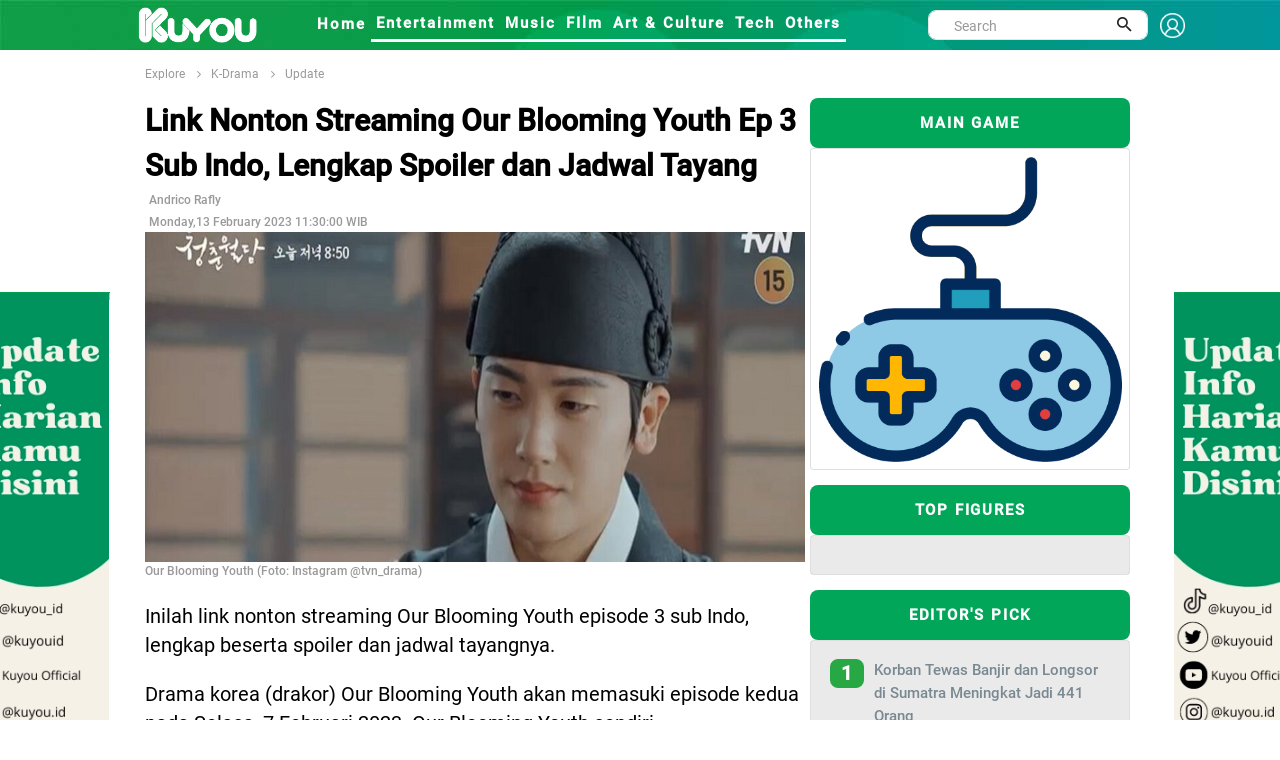

--- FILE ---
content_type: text/html; charset=UTF-8
request_url: https://kuyou.id/homepage/read/33969/link-nonton-streaming-our-blooming-youth-ep-3-sub-indo-lengkap-spoiler-dan-jadwal-tayang
body_size: 13306
content:
<!DOCTYPE html>
<html lang="id">
<head>
<!-- Google tag (gtag.js) -->
<script async src="https://www.googletagmanager.com/gtag/js?id=G-TL2PDCE82S" type="b458da37e2e72989983f665e-text/javascript"></script>
<script type="b458da37e2e72989983f665e-text/javascript">
  window.dataLayer = window.dataLayer || [];
  function gtag(){dataLayer.push(arguments);}
  gtag('js', new Date());

  gtag('config', 'G-TL2PDCE82S');
</script>
<!-- Global site tag (gtag.js) - Google Analytics -->
<script async src="https://www.googletagmanager.com/gtag/js?id=UA-156434478-2" type="b458da37e2e72989983f665e-text/javascript"></script>
<script type="b458da37e2e72989983f665e-text/javascript">
  window.dataLayer = window.dataLayer || [];
  function gtag(){dataLayer.push(arguments);}
  gtag('js', new Date());

  gtag('config', 'UA-156434478-2');
</script>
<script src="https://www.googleoptimize.com/optimize.js?id=OPT-N2P3SBF" type="b458da37e2e72989983f665e-text/javascript"></script>
<meta property="fb:pages" content="109614163900242" />
<meta name="ahrefs-site-verification" content="f29665455d1a08833b7748e3e1c57252513987d7138af725ab090e08389522c2">
<script data-ad-client="ca-pub-7312916623270188" async src="https://pagead2.googlesyndication.com/pagead/js/adsbygoogle.js" type="b458da37e2e72989983f665e-text/javascript"></script>
<!-- ProPS
<script async src='https://propsid.b-cdn.net/gpt-kuyou.js'></script>
end-->
<!-- Start Alexa Certify Javascript 
<script type="text/javascript">
_atrk_opts = { atrk_acct:"I1bou1DTcA20Ug", domain:"kuyou.id",dynamic: true};
(function() { var as = document.createElement('script'); as.type = 'text/javascript'; as.async = true; as.src = "https://certify-js.alexametrics.com/atrk.js"; var s = document.getElementsByTagName('script')[0];s.parentNode.insertBefore(as, s); })();
</script>
<noscript><img src="https://certify.alexametrics.com/atrk.gif?account=I1bou1DTcA20Ug" style="display:none" height="1" width="1" alt="" /></noscript>
End Alexa Certify Javascript -->
<!--tracking
<script type="text/javascript">  OAID=2228396;ORef=escape(window.parent.location.href);!function(){var a=document.createElement("script");a.type="text/javascript",a.async=!0,a.src="//track.omguk.com/la?aid="+OAID+"&ref="+ORef;var b=document.getElementsByTagName("body")[0];if(b)b.appendChild(a,b);else{var b=document.getElementsByTagName("script")[0];b.parentNode.insertBefore(a,b)}}();  </script>
-->
<script id="feedify_webscript" type="b458da37e2e72989983f665e-text/javascript">
var feedify = feedify || {};
  window.feedify_options={fedify_url:"https://feedify.net/",pkey:"BBOlhjVWT9ppkRqnDEAp1tSFte868T9ODi/jP2UAmCVH+v9SREpfqaqAexrSIkBRfKMVhwUm3sX+YPGsj/icl8M="};
    (function (window, document){
  	function addScript( script_url ){
  		var s = document.createElement('script');
  		s.type = 'text/javascript';
  		s.src = script_url;
  		document.getElementsByTagName('head')[0].appendChild(s);
  	}
  	addScript('https://tpcf.feedify.net/uploads/settings/cd404b6e713d922a7eefcdfb389f42c8.js?ts='+Math.random());
  	addScript('https://cdn.feedify.net/getjs/feedbackembad-min-3.0.js');
})(window, document);
</script>
<!--push-->
<link rel="dns-prefetch" href="//exmarketplace.com">
<link rel="dns-prefetch" href="//ajax.googleapis.com">
<link rel="preconnect" href="//cdn.exmarketplace.com">
<link rel="preconnect" href="//securepubads.g.doubleclick.net">
<script src="https://ajax.googleapis.com/ajax/libs/jquery/2.2.4/jquery.min.js" type="b458da37e2e72989983f665e-text/javascript"></script>
<meta charset="UTF-8">
<script type="application/ld+json">
{
      "@context": "https://schema.org",
      "@type": "NewsArticle",
      "headline": "Link Nonton Streaming Our Blooming Youth Ep 3 Sub Indo, Lengkap Spoiler dan Jadwal Tayang",
      "image": "content/images/our-blooming-youth-20230213101655.jpg",
      "datePublished": "2023-02-13 11:30:00",
      "dateModified": "2023-02-13 11:30:00",
      "publisher": {
        "@type": "Organization",
        "name": "kuyou.id",
        "logo": {
          "@type": "ImageObject",
          "url": "https://kuoyu.id/assets/kuyou.png"
        }
      }
    }
</script>
<title>Link Nonton Streaming Our Blooming Youth Ep 3 Sub Indo, Lengkap Spoiler dan Jadwal Tayang</title>
<link rel="canonical" href="https://kuyou.id/homepage/read/33969/link-nonton-streaming-our-blooming-youth-ep-3-sub-indo-lengkap-spoiler-dan-jadwal-tayang" />
<link rel="shortcut icon" href="https://kuyou.id/assets/kuyou.ico" type="image/x-icon" />
<meta name="robots" content="index, follow">
<meta name="description" content="Link nonton streaming Our Blooming Youth episode 3 sub Indo, lengkap beserta spoiler dan jadwal tayangnya."/>
<meta name="keywords" content="berita hari ini, berita harian, berita terkini, berita terbaru, berita indonesia, berita terpopuler, berita, berita terupdate, berita online, info terkini, berita dunia, peristiwa hari ini"/>
<meta name="author" content="KUYOU">
<meta property="og:title" content="Link Nonton Streaming Our Blooming Youth Ep 3 Sub Indo, Lengkap Spoiler dan Jadwal Tayang" />
<meta property="og:type" content="article" />
<meta property="og:image" content="https://kuyou.id/content/images/our-blooming-youth-20230213101655_tiny.jpg" />
<meta property="og:image:width" content="400" />
<meta property="og:image:height" content="400" />
<meta property="og:url" content="https://kuyou.id/homepage/read/33969/link-nonton-streaming-our-blooming-youth-ep-3-sub-indo-lengkap-spoiler-dan-jadwal-tayang//" />
<meta property="og:description" content="Link nonton streaming Our Blooming Youth episode 3 sub Indo, lengkap beserta spoiler dan jadwal tayangnya." />
<meta content="https://kuyou.id/homepage/read/33969/link-nonton-streaming-our-blooming-youth-ep-3-sub-indo-lengkap-spoiler-dan-jadwal-tayang//" itemprop="url" />
<meta name="twitter:card" content="summary_large_image">
<meta name="twitter:site" content="https://kuyou.id/homepage/read/33969/link-nonton-streaming-our-blooming-youth-ep-3-sub-indo-lengkap-spoiler-dan-jadwal-tayang//">
<meta name="twitter:title" content="Link Nonton Streaming Our Blooming Youth Ep 3 Sub Indo, Lengkap Spoiler dan Jadwal Tayang">
<meta name="twitter:description" content="Link nonton streaming Our Blooming Youth episode 3 sub Indo, lengkap beserta spoiler dan jadwal tayangnya.">
<meta name="twitter:image" content="https://kuyou.id/content/images/our-blooming-youth-20230213101655_tiny.jpg">
<meta name="viewport" content="width=device-width, initial-scale=1">
<meta http-equiv="Content-Security-Policy" content="upgrade-insecure-requests">
<link href="https://fonts.googleapis.com/css?family=Roboto+Condensed%7CRoboto+Slab:300,400,700%7CRoboto:300,400,500,700" rel="stylesheet">
<link href="https://fonts.googleapis.com/css2?family=Arimo:wght@700&display=swap" rel="stylesheet">
<link rel="stylesheet" type="text/css" href="https://kuyou.id/assets/kuyou/dev/vendor/bootstrap/css/bootstrap.min.css">
<link rel="stylesheet" type="text/css" href="https://kuyou.id/assets/kuyou/dev/fonts/fontawesome-5.0.8/css/fontawesome-all.min.css">
	<link rel="stylesheet" type="text/css" href="https://kuyou.id/assets/kuyou/dev/fonts/iconic/css/material-design-iconic-font.min.css">
	<link rel="stylesheet" type="text/css" href="https://kuyou.id/assets/kuyou/dev/vendor/animate/animate.css">
	<link rel="stylesheet" type="text/css" href="https://kuyou.id/assets/kuyou/dev/vendor/css-hamburgers/hamburgers.min.css">
	<link rel="stylesheet" type="text/css" href="https://kuyou.id/assets/kuyou/dev/vendor/animsition/css/animsition.min.css">
	<link rel="stylesheet" type="text/css" href="https://kuyou.id/assets/kuyou/dev/css/util.min.css">
	<link rel="stylesheet" type="text/css" href="https://kuyou.id/assets/kuyou/dev/css/main.css">
<link rel="stylesheet" type="text/css" href="https://kuyou.id/assets/kuyou/css/style.css">
<link rel="stylesheet" type="text/css" href="https://kuyou.id/assets/kuyou/css/theme.css">
<link rel="stylesheet" type="text/css" href="https://kuyou.id/assets/kuyou/css/slick.css">


</head>

<body><link rel="stylesheet" type="text/css" href="https://kuyou.id/assets/kuyou/dev/css/add-nav-style.css">
<style>
.Layer_4_copy_2 {
	background-image: url("https://kuyou.id/assets/kuyou/other/header-kuyou.jpg");  
	/*left: -9px;*/
	top: -25px;
	/*height: 80px;*/
	z-index: 999;
	max-width: 100%;
	}
	.topbar-mobile{
    		background-color: #17b978;
    		border-color: #17b978;    
	}
.sticky {
  position: sticky;
  top: 0;
  width: 1350px;
}
.sticky_fixed {
  position: fixed;
  top: 0;
  width: 1350px;
}

.signin {
    padding-top: 6px;
    font-size: 1.3rem !important;
    font-weight: 800;
    font-family: Roboto-Medium;
    color: white !important;
}
.sehight{
   height:30px;
}
.display{
   display:flex;
}





//----- Popoup
.popup-wrap {
  width:100%;
  height:100%;
  display:none;
  position:absolute;
  top:0px;
  left:0px;
  content:'';
  background:rgba(0,0,0,0.85);  
}

.popup-box {
  width:400px;
  padding:70px;
  transform:translate(-50%, -50%) scale(0.5);
  position:fixed;
  top:50%;
  left:50%;
  box-shadow:0px 2px 16px rgba(0,0,0,0.5);
  border-radius:3px;
  background:#fff;
  text-align:center;
  z-index:999;
}
  
  h2 {
    color:#1a1a1a;
  }
  
  h3 {
    color:#888;
  }
  
  .close-btn {
    width:35px;
    height:35px;
    display:inline-block;
    position:absolute;
    top:10px;
    right:10px;
    -webkit-transition:all ease 0.5s;
    transition:all ease 0.5s;
    border-radius:1000px;
    background:#d75f70;
    font-weight:bold;
    text-decoration:none;
    color:#fff;
    line-height:190%;
    
    &:hover {
      -webkit-transform:rotate(180deg);
      transform:rotate(180deg);
    }
  }
}

.transform-in, .transform-out {
  display:block;
  -webkit-transition:all ease 0.5s;
  transition:all ease 0.5s;
}

.transform-in {
	-webkit-transform:translate(-50%, -50%) scale(1);
	transform:translate(-50%, -50%) scale(1);
}

.transform-out {
	-webkit-transform:translate(-50%, -50%) scale(0.5);
	transform:translate(-50%, -50%) scale(0.5);
}
.modal-header {border-bottom:0px;display: flow-root;}
.modal-content {border-radius:30px;}
.modal-body{padding-bottom: 60px;text-align: center;}
.modal-1 {font-size: 1.5rem;font-weight: 600;}
.modal-2 {font-size: 1.4rem;font-family: Roboto-Medium;}

@media (min-width: 768px){
 .rounded-circle {
    width: 100px !important;
    height: 100px !important;
 }
 .badge-success {    
    width: 100px !important;
 }
 .img-fluid {
    padding-top: 0px !important;
 }
}
@media (min-width: 1281px) {
  
  .rounded-circle {
    width: 180px !important;
    height: 180px !important;
 }
 .badge-success {    
    width: 150px !important;
 } 
/*
.img-fluid {
    padding-top: 50px;
 }
*/
  
}
.topbar-mobile {    
    padding: 8px 5px 5px 5px;
}
.search-mobile{
display:none;
}
input.search {
    border: 1px solid #555;
    padding: 10px;
    width: 100%;
    -webkit-appearance: none;
}
.img-fluid {
    width: 100%;
}
.logo-header-signin{width:25px;}
</style>
<!-- Header -->
<header>
	<!-- Header desktop -->
	<div class="container container-banner">
	
		<div class="topbar Layer_4_copy_2 sticky p-l-100" id="myHeader">
			<div class="content-topbar container h-100">					
				<div class="left-topbar">
					<a href="https://kuyou.id/" class="left-topbar-item1 padlog">
						<img class="logo-header-typo" src="https://kuyou.id/assets/KUYOU-typo-only.png" alt="LOGO-KUYOU">
					</a>
					<a href="#" class="left-topbar-item1">
						&nbsp;&nbsp;&nbsp;&nbsp;&nbsp;&nbsp;&nbsp;&nbsp;&nbsp;&nbsp;
					</a>
					<a href="https://kuyou.id/homepage" class="left-topbar-item hoverlix ">
						Home
					</a>
										<a href="https://kuyou.id/rubrik/MQ==/entertainment" class="left-topbar-item hoverlix active">
						Entertainment					</a>
										<a href="https://kuyou.id/rubrik/Mg==/music" class="left-topbar-item hoverlix active">
						Music					</a>
										<a href="https://kuyou.id/rubrik/Mw==/film" class="left-topbar-item hoverlix active">
						FIlm					</a>
										<a href="https://kuyou.id/rubrik/NA==/art-culture" class="left-topbar-item hoverlix active">
						Art & Culture					</a>
										<a href="https://kuyou.id/rubrik/NQ==/tech" class="left-topbar-item hoverlix active">
						Tech					</a>
										<a href="https://kuyou.id/rubrik/Ng==/others" class="left-topbar-item hoverlix active">
						Others					</a>
										<!--
					<a href="" class="left-topbar-item hoverlix ">
						For You
					</a>
					<a href="" class="left-topbar-item hoverlix ">
						About Us
					</a>
						<a href="https://www.rctiplus.com/?utm_source=kuyou_logoembed&utm_medium=referral&utm_campaign=partnership" target="_blank"  style="color:greenyellow !important;" class="left-topbar-item hoverlix">
						Streaming RCTI+
					</a>-->

				</div> 
				<div class="right-topbar display">
					<div class="pos-relative size-a-2 bo-1-rad-22 of-hidden bocl11 m-tb-6">
						<form action="https://kuyou.id/homepage/search" method="post" accept-charset="utf-8">
						<input class="f1-s-1 cl6 plh9 s-full p-l-25 p-r-45 sehight" type="text" name="word" id="word" placeholder="Search">
						
						<button class="flex-c-c size-a-1 ab-t-r fs-20 cl2 hov-cl10 trans-03">
							<i class="zmdi zmdi-search"></i>
						</button>
						</form>					</div>
					&nbsp;&nbsp;
					<a class="signin" href="#myModal-signin" data-toggle="modal">
					<img class="logo-header-signin" src="https://kuyou.id/assets/signin-ico.png" alt="signin-kuyou.id">
					</a>				
				</div> 
			</div>
		</div>

		<!-- Header Mobile -->
		<div class="wrap-header-mobile">
			<!-- Logo moblie -->		
			<div class="logo-mobile">
				<a href="https://kuyou.id/"><img src="https://kuyou.id/assets/kuyou_bcg.jpg" alt="LOGO-KUYOU"></a>
			</div>
			<div class="btn-show-search-mobile"  style="cursor:pointer;">
				<span class="hamburger-box">
					<i class="fas fa-search"></i>
				</span>				
			</div>
			<div style="cursor:pointer">
				<a href="#myModal-signin" data-toggle="modal">
				<span class="hamburger-box">
					<i class="fas fa-user"></i>
				</span>	
				</a>			
			</div>
			<!-- Button show menu -->
			<div class="btn-show-menu-mobile hamburger hamburger--squeeze m-r--8">
				<span class="hamburger-box">
					<span class="hamburger-inner"></span>
				</span>
			</div>
		</div>

		<!-- Menu Mobile -->
		<div class="menu-mobile">
			<ul class="topbar-mobile">
				<li class="left-topbar-item">
					<a href="https://kuyou.id/homepage" class="left-topbar-item">
						Home
					</a>
										<a href="https://kuyou.id/rubrik/MQ==/entertainment" class="left-topbar-item">
						Entertainment					</a>
										<a href="https://kuyou.id/rubrik/Mg==/music" class="left-topbar-item">
						Music					</a>
										<a href="https://kuyou.id/rubrik/Mw==/film" class="left-topbar-item">
						FIlm					</a>
										<a href="https://kuyou.id/rubrik/NA==/art-culture" class="left-topbar-item">
						Art & Culture					</a>
										<a href="https://kuyou.id/rubrik/NQ==/tech" class="left-topbar-item">
						Tech					</a>
										<a href="https://kuyou.id/rubrik/Ng==/others" class="left-topbar-item">
						Others					</a>
										<!--
					<a href="" class="left-topbar-item">
						For You
					</a>
					<a href="" class="left-topbar-item">
						About Us
					</a>
					 <a href="https://www.rctiplus.com/?utm_source=kuyou_logoembed&utm_medium=referral&utm_campaign=partnership" style="color:greenyellow !important;" target="_blank" class="left-topbar-item">
						Streaming RCTI+
					</a> -->
				</li>					
			</ul>				
		</div>
		<div class="search-mobile">
			<ul class="topbar-mobile">
				<li class="left-topbar-item">
				    <div class="header-bottom">                    
                			<div class="search-box p-l-10 p-r-10">					
						<div class="pos-relative bo-1-rad-22 of-hidden bocl11 m-tb-6">
						<form action="https://kuyou.id/homepage/search" method="post" accept-charset="utf-8">
						<input class="f1-s-1 cl6 plh9 s-full p-l-25 p-r-45 sehight" type="text" name="word" id="word" placeholder="Search">
						
						<button class="flex-c-c size-a-1 ab-t-r fs-20 cl2 hov-cl10 trans-03">
							<i class="zmdi zmdi-search"></i>
						</button>
						</form>					
						</div>
					</div>
				    </div>

				</li>					
			</ul>				
		</div>	
		
	</div>
	
</header>

<!-- Modal -->
<div class="modal fade" id="myModal-signin" tabindex="-1" role="dialog" aria-labelledby="myModalLabel">
  <div class="modal-dialog" role="document">
    <div class="modal-content">
      <div class="modal-header">
        <button type="button" class="close" data-dismiss="modal" aria-label="Close"><span aria-hidden="true">&times;</span></button>	
      </div>
      <div class="modal-body">
		<div class="fetched-data">
      	</div>
	  </div>
	</div>
  </div>
</div>



	
<link rel="stylesheet" href="//kuyou.id/assets/template/global/fonts/material-design/material-design.min.css">
<style>
.banner {
  	position: fixed;
	width: 160px;
	height: 600px;
	
	z-index:2;
}

#banner_kiri { 
	left: 50%;
    	margin-left: -675px; 
    	background: url('https://kuyou.id/content/images/banner_2023120405032341574.jpg');	
	background-repeat: no-repeat! important;
}

#banner_kanan { 
	right: 50%;
    	margin-right: -694px; 
    	background: url('https://kuyou.id/content/images/banner_2023120405030347749.jpg');
	background-repeat: no-repeat! important;
}

.zindex { z-index: -999; }

</style>

	<a href="https://www.tiktok.com/@kuyou.id">
	<div id="banner_kiri" class="banner" style="top: 292px;">	
	</div></a>
	<a href="https://www.tiktok.com/@kuyou.id">
	<div id='banner_kanan' class='banner' style='top: 292px;'>
	</div></a> 
<style>
h1 {font-size: 36px;}
h3 {font-size: 24px;}
h4 {font-size: 20px;}
h5 {font-size: 18px;}
h6 {font-size: 16px;}

.tags { 
  padding: 4px;
  border: 1px solid green;
  box-sizing: border-box;
  margin:2px 5px;
  cursor: pointer;
  
  font-family: 'Arimo', sans-serif;
  font-size: 12px;  
  text-align: center;
  text-decoration: none;
  display: inline-block;
  }
  
.syzdiv{
  /*font-size:14px !important;*/
  /*margin-top:10px !important;*/
}
.sayz-title h4{
  font-size:18px !important;
}

syz-link .fa.fa-facebook{
	font-size: 150px;
}

p {
font-size: 1.5rem;
/* line-height: 28px; */
color: rgb(0,0,0);
font-family: "Roboto", Georgia, serif;
}
.syzdiv{
  text-align: justify;
  position: relative;
  overflow: hidden;
}
.szydiv p{
	margin-bottom:10px;
	padding-bottom:10px;
}
.detail_title{
  color: rgb(0,0,0);
  font-size: 2rem;
  font-weight: 900;
  font-family: "Roboto-Medium", Roboto, Helvetica, Arial, sans-serif;
}
.example-1 {
    position: relative;
    overflow-y: scroll;
    /* height: 800px; */
  }

/* add new */
.scrollbar-deep-purple::-webkit-scrollbar-track {
    -webkit-box-shadow: inset 0 0 6px rgba(0, 0, 0, 0.1);
    background-color: #F5F5F5;
    border-radius: 10px; 
  }

  .scrollbar-deep-purple::-webkit-scrollbar {
    width: 12px;
    background-color: #F5F5F5; 
  }

  .scrollbar-deep-purple::-webkit-scrollbar-thumb {
    border-radius: 10px;
    -webkit-box-shadow: inset 0 0 6px rgba(0, 0, 0, 0.1);
    background-color: #512da8; 
  }

  .scrollbar-cyan::-webkit-scrollbar-track {
    -webkit-box-shadow: inset 0 0 6px rgba(0, 0, 0, 0.1);
    background-color: #F5F5F5;
    border-radius: 10px; 
  }

  .scrollbar-cyan::-webkit-scrollbar {
    width: 12px;
    background-color: #F5F5F5; 
  }

  .scrollbar-cyan::-webkit-scrollbar-thumb {
    border-radius: 10px;
    -webkit-box-shadow: inset 0 0 6px rgba(0, 0, 0, 0.1);
    background-color: #00bcd4; 
  }

  .scrollbar-dusty-grass::-webkit-scrollbar-track {
    -webkit-box-shadow: inset 0 0 6px rgba(0, 0, 0, 0.1);
    background-color: #F5F5F5;
    border-radius: 10px; 
  }

  .scrollbar-dusty-grass::-webkit-scrollbar {
    width: 12px;
    background-color: #F5F5F5; 
  }

  .scrollbar-dusty-grass::-webkit-scrollbar-thumb {
    border-radius: 10px;
    -webkit-box-shadow: inset 0 0 6px rgba(0, 0, 0, 0.1);
    background-image: -webkit-linear-gradient(330deg, #d4fc79 0%, #96e6a1 100%);
    background-image: linear-gradient(120deg, #d4fc79 0%, #96e6a1 100%); 
  }

  .scrollbar-ripe-malinka::-webkit-scrollbar-track {
    -webkit-box-shadow: inset 0 0 6px rgba(0, 0, 0, 0.1);
    background-color: #F5F5F5;
    border-radius: 10px; 
  }

  .scrollbar-ripe-malinka::-webkit-scrollbar {
    width: 12px;
    background-color: #F5F5F5;
  }

  .scrollbar-ripe-malinka::-webkit-scrollbar-thumb {
    border-radius: 10px;
    -webkit-box-shadow: inset 0 0 6px rgba(0, 0, 0, 0.1);
    background-image: -webkit-linear-gradient(330deg, #f093fb 0%, #f5576c 100%);
    background-image: linear-gradient(120deg, #f093fb 0%, #f5576c 100%); 
  }

  .bordered-deep-purple::-webkit-scrollbar-track {
    -webkit-box-shadow: none;
    border: 1px solid #512da8; 
  }

  .bordered-deep-purple::-webkit-scrollbar-thumb {
    -webkit-box-shadow: none; 
  }

  .bordered-cyan::-webkit-scrollbar-track {
    -webkit-box-shadow: none;
    border: 1px solid #00bcd4; 
  }

  .bordered-cyan::-webkit-scrollbar-thumb {
    -webkit-box-shadow: none; 
  }

  .square::-webkit-scrollbar-track {
    border-radius: 0 !important; 
  }

  .square::-webkit-scrollbar-thumb {
    border-radius: 0 !important; 
  }

  .thin::-webkit-scrollbar {
    width: 6px; 
  }
/* end scroll */
  .box {
      position: relative;
      border-radius: 3px;
      background: #ffffff;
      border-top: 3px solid #d2d6de;
      /* margin-bottom: 20px; */
      width: 100%;
      /*box-shadow: 0 1px 1px rgba(0,0,0,0.1);*/
  }
  .box.box-success {
      border-top-color: #00a65a;
  }
  hr{    
      border-top: 4px solid;
    color:#119e49;
    margin-bottom:1px;
    margin-top:1px;
  }
  .img_right {
    object-fit: cover;
    border-radius:8px;
    height: -webkit-fill-available;
  }
  .ellipsis{
    font-size:1rem;
    font-family:"Roboto-Medium";
    display: flex;
  }
  .box-title {
  height: 50px;
  line-height: 50px;
  letter-spacing: 0.12em;
  display: block;
  font-size: 11px;
  text-align: center;
  text-transform: uppercase;
  font-size: 1rem;
  font-weight: 800;
  border-radius:8px;
  font-family: Roboto-Medium;
}
.red-500 {
  background: #01a659;
  color: #fff;
}
p.MsoNormal {
    font-size: 16px;
    font-family: Roboto-Regular;
    font-size: 1.2rem;
    line-height: 1.8;
    padding-bottom: 25px;
}
.fa-whatsapp  {
  color:#fff;
  background:
  linear-gradient(#25d366,#25d366)10px 84%/10px 15px no-repeat,
  radial-gradient(#25d366 60%,transparent 0);
}
p {
    font-size: 1.3rem;
    line-height: 1.5em;
    font-weight: 400;
    text-align:left;
    font-family: "Roboto-Regular";
}
.row{
    margin-right: 0px !important;
    margin-left: 0px !important; 
  }
.col-detil{
  padding-left:0px;
  padding-right:0px;
}
.oser{
   font-size: 12px;
    font-family: Roboto-Medium;
    color: #999;
}
.post p+p {
    /* margin-top: 10px; */
    padding-top: 10px;
}
.color-title {
    color: #00979c;
   }
.newsfeed-3 {
    margin-left: -10px;
    margin-right: -10px;
}
.card-body {
    padding: 1.25rem;
    background-color: #95989733;
}
.small_catg li {
    border-bottom: 1px dotted #a2a1a1;
 }
.media-left {
    width: auto;
    height: auto;
    padding-right: 10px;
}
.bg-edit {
    border-radius: 8px;
    font-size: 1.3rem;
    color: #fff;
    background-color: #28a745;
}
.figur {
    font-family: Roboto-Medium;
    font-size: 1.2rem;
    padding-top: 20px;
    font-weight: bold;
    color: green;
}
.figur_a{color:#01a659;}
.img-figure-profil {
        border-radius: 50%;
        object-fit: cover;
        height: 60px;
	width : 60px;
    }
.bg-profil {
    background: #f3f3f3;
}
.flex-wr-sb-s{justify-content:normal; }
.profile-name {
    font-family: Roboto-Medium;
    font-weight: bold;
}


.img-cover-radius-latestupdate {
    object-fit: cover;
    border-radius: 8px;
    height: 180px !important;
    width: 150px !important;
}
.headlines {
    font-size: 2rem;
    font-weight: 800;    
    padding-bottom: 10px;
    font-family: Roboto-Medium;
}
.headlines_related {
    font-size: 1.5rem;
    font-weight: bold;
    padding-bottom: 10px;
    font-family: Roboto-Medium;
}

.media-body {
    padding-left: 10px;
}
@media (min-width: 1281px) {
.media-heading a {
    font-family: "Roboto-Medium";
    font-size: 18px;
}
.media-heading-related a {
    font-family: "Roboto-Medium";
    font-size: 15px;
}


}
@media (max-width: 900px) {
.media-heading a {
    font-family: "Roboto-Medium";
    font-size: 15px;
}
.media-heading-related a {
    font-family: "Roboto-Medium";
    font-size: 15px;
}


}
.a_related{color:#333;}
.badge-success-top {
    height: 35px;
    width: 150px;
    padding-top: 10px;
    font-size: medium;
}
.bg-fig-head {
    border-radius: 50px;    
    color: #fff;
    background-color: #28a745;
}
.img-mid2 {
    max-width: 100%;
    object-fit: fill;
    border-radius: 8px;
}
.stikcytall{
    position: sticky;
    position: -webkit-sticky;
    top: 46px;
}
.img-cover-radius-latestupdate {
    height: 150px !important;
}
.lu-figure {
    font-size: 12px;
    color: #00979c;
}
#rcti-plus{
        height:200px;
        width:100%;
    }
	
.arenamain-btn {
    background-color: #f4af25;
    border: none;
    border-radius: 20px;
    color: white !important;
    padding: 3px 32px;
    text-align: center;
    text-decoration: none;
    display: inline-block;
    font-size: 16px;
    margin: -30px 2px;
    cursor: pointer;
}

</style>

<!-- Breadcrumb -->
<div class="container">
		<div class="bg0 flex-wr-sb-c p-tb-8">
			<div class="f2-s-1 p-r-30 m-tb-6 ">
                <a href="https://kuyou.id/homepage/explore" class="breadcrumb-item f1-s-3 cl9">
                    Explore
                    
				</a>

				<span class="breadcrumb-item f1-s-3 cl9">
				<a href="
				https://kuyou.id/homepage/category/MTM=/k-drama				" class="breadcrumb-item f1-s-3 cl9">
                    		K-Drama				</a>
				</span>
        			<span class="breadcrumb-item f1-s-3 cl9 color-title">
				<a href="
				https://kuyou.id/homepage/figure/update/k-drama/MzE5/MTM=				" class="breadcrumb-item f1-s-3 cl9">
                    		Update				</a>
				</span>        
			</div>			
		</div>
	</div>

<section class="bg0">
		<div class="row">
			<div class="container">				
          <div class="row no-gutter"> 
            <div class="col-md-8 col-detil"> 
                <div class="entry-main">
                      <div class="entry-title">
                          <div class="sayz-title">
                          <div class="detail_title"><h1 class="detail_title">Link Nonton Streaming Our Blooming Youth Ep 3 Sub Indo, Lengkap Spoiler dan Jadwal Tayang</h1></div>
				<!--<div class="col-md-5 p-l-0 p-r-0">
					<div class="p-rl-0-sr991">						
						<div class="bg-profil">
							<div class="flex-wr-sb-s p-t-10 p-l-10 p-b-10">	
																<a href="
																		" class="figur_a" target="_blank">							
								<img class="img-figure-profil" src="" alt=" kuyou.id">								
								</a>
								<div class="p-l-10">
								     <h2 class="profile-name">
									<a href="
																		" target="_blank" class="figur_a"> 
                    													
									</a>
								      </h2>							
								      <h3 class="card-title" style="align:center"><a href="#myModal-signin" data-toggle="modal" class="badge badge-pill bg-fig-head">+ Follow</a></h3>
								</div>
							</div>
						</div>						
					</div>

   
				</div>-->
							<div id='ADOP_V_plyhjJvznc' style='transition:height 1s ease-out; height:0;  overflow:hidden;'></div>
							<script async src='//compasscdn.adop.cc/js/adop_collapse_1.1.8.min.js' data-id='ADOP_V_plyhjJvznc' data-width='300' data-height='250' data-type='re' data-zone='7a89c9e6-2ac0-4fe0-9e41-c2f643fa160d' data-cl='Y' data-fl='Y' data-margin='0,0,0,0' data-fl-width='400' data-loc='rb' type="b458da37e2e72989983f665e-text/javascript"></script>
                          </div>
                   </div>
                  </div>
                  <div class="post-meta-elements">
                    <div class="post-meta-author">&nbsp;<span class="oser">Andrico Rafly</span> </div>
                    <div class="post-meta-date">&nbsp;<span class="oser">Monday,13 February 2023 11:30:00 WIB</span> </div>
                    <!-- <div class="post-meta-comments"> <i class="fa fa-comment-o"></i><a href="#">0 Comments</a> </div>               -->
                  </div>
                <!--========== BEGIN .POST ==========-->
                <div class="post post-full clearfix">
		  <div class="entry-media"><img width="100%" src="https://kuyou.id/content/images/our-blooming-youth-20230213101655.jpg" alt="Link Nonton Streaming Our Blooming Youth Ep 3 Sub Indo, Lengkap Spoiler dan Jadwal Tayang" class="img-responsive " /> 
                    <br><h3 class="oser">Our Blooming Youth (Foto: Instagram @tvn_drama)</h3>
                  </div>
                  <br />
                <div class='entry-content'>
			
                    <div class='syzdiv'>
					<article>
                      <p>Inilah link nonton streaming Our Blooming Youth episode 3 sub Indo, lengkap beserta spoiler dan jadwal tayangnya.</p><p></p><p>Drama korea (drakor) Our Blooming Youth akan memasuki episode kedua pada Selasa, 7 Februari 2023. Our Blooming Youth sendiri mengisahkan kisah cinta Putra Mahkota Lee Hwan dan Min Jae-Yi.</p><p></p><p><b>Baca Juga: </b><a href="https://kuyou.id/homepage/read/33607/sinopsis-dan-daftar-pemain-our-blooming-youth-drakor-park-hyung-sik-terbaru-tayang-februari-2023">Sinopsis dan Daftar Pemain Our Blooming Youth, Drakor Park Hyung Sik Terbaru Tayang Februari 2023</a></p><p></p><p>Di episode ketiga ini, Jae-Yi akan bekerja di istana sebagai kasim putra mahkota Lee Hwan.</p><p></p><h2><b><font face="Arial Black">Spoiler Our Blooming Youth Episode 3</font></b></h2><p><b></b></p><p><iframe frameborder="0" src="https://instagram.com/p/ColOoCVuTRw/embed/captioned/" width="100%" height="710" scrolling="no" allowtransparency="true" class="note-video-clip"></iframe><b></b></p><p></p><p>Di episode ketiga ini, Lee Hwan mempertimbangkan apa yang akan dilakukan kepada Jae-Yi. </p><p></p><p>Setelah mempertimbangkan semuanya, Jae-Yi akan bekerja di istana sebagai kasim putra mahkota Lee Hwan.</p><p></p><h2><b><font face="Arial Black">Link Nonton Streaming Our Bloom Youth Episode 3</font></b></h2><p><b></b></p><p><iframe frameborder="0" src="https://instagram.com/p/CoLo4f8v8FJ/embed/captioned/" width="100%" height="710" scrolling="no" allowtransparency="true" class="note-video-clip"></iframe><b></b></p><p>Silahkan klik link di bawah sini untuk menonton Our Blooming Youth episode 3 secara streaming.</p><p></p><p><a href="https://www.primevideo.com/detail/amzn1.dv.gti.cdedf57c-df87-4e05-b77f-cf77eb1a8d66?ref_=dvm_pds_tit_id_vc_s_g_mkw_sLMkbQclP-dc_pcrid_647060939018&mrntrk=slid__pgrid_150931206892_pgeo_1007700_x__adext__ptid_kwd-1945241472134&gclid=EAIaIQobChMIwayxu8eC_QIVQVpgCh0zAAscEAAYASAAEgJly_D_BwE">Link Streaming Our Blooming Youth Episode 3</a></p><p style="margin-bottom: 1rem;"></p><p style="margin-bottom: 1rem;">Nah, itulah link nonton streaming Our Blooming Youth episode 3 sub Indo, lengkap beserta spoiler dan jadwal tayangnya.</p>					  </article>
					  <br>
					  <hr style="height:2px;border-width:0;color:gray;background-color:gray">
					  <br>
						<a href='https://kuyou.id/tags/our-blooming-youth'><span class='tags'>Our Blooming Youth</span></a><a href='https://kuyou.id/tags/our-blooming-youth-episode-3'><span class='tags'>Our Blooming Youth episode 3</span></a><a href='https://kuyou.id/tags/spoiler-our-blooming-youth-episode-3'><span class='tags'>Spoiler Our Blooming Youth episode 3</span></a><a href='https://kuyou.id/tags/link-nonton-our-blooming-youth-episode-3'><span class='tags'>Link nonton Our Blooming Youth episode 3</span></a><a href='https://kuyou.id/tags/link-streaming-our-blooming-youth-episode-3'><span class='tags'>Link streaming Our Blooming Youth episode 3</span></a>                      <br>
                      <br>
                      Share to:
                      <div class=syz-link>
                      <ul class="social-links list-inline">
                        
                        <li><a target="_blank" href="https://www.facebook.com/sharer.php?u=https://kuyou.id/homepage/read/33969/link-nonton-streaming-our-blooming-youth-ep-3-sub-indo-lengkap-spoiler-dan-jadwal-tayang" class="social-link facebook "><i class="icon md-facebook" style="color:#fff; font-size:30px;"></i></a></li>
                        <li><a target="_blank" href="https://twitter.com/share?url=https://kuyou.id/homepage/read/33969/link-nonton-streaming-our-blooming-youth-ep-3-sub-indo-lengkap-spoiler-dan-jadwal-tayang" class="social-link twitter"><i class="icon md-twitter" style="color:#fff; font-size:30px;"></i></a></li>
                        <li><a target="_blank" href="https://www.linkedin.com/shareArticle?mini=true&url=https://kuyou.id/homepage/read/33969/link-nonton-streaming-our-blooming-youth-ep-3-sub-indo-lengkap-spoiler-dan-jadwal-tayang" class="social-link linkedin"><i class="icon md-linkedin" style="color:#fff; font-size:30px;"></i></a></li>


                                                  <li><a href="https://api.whatsapp.com/send?text=Link Nonton Streaming Our Blooming Youth Ep 3 Sub Indo, Lengkap Spoiler dan Jadwal Tayang https://kuyou.id/homepage/read/33969/link-nonton-streaming-our-blooming-youth-ep-3-sub-indo-lengkap-spoiler-dan-jadwal-tayang" data-action="share/whatsapp/share"  class="social-link whatsapp"><i class="icon md-whatsapp" style="color:#fff; font-size:30px;"></i></a></li>
                                              </ul> 
			<br> <br>                           
                    </div>
                          
					<!-- Composite Start -->
					<div id="SC_TBlock_848775"></div>
					<script type="b458da37e2e72989983f665e-text/javascript">
						(sc_adv_out = window.sc_adv_out || []).push({
							id : "848775",
							domain : "n.ads5-adnow.com",
							no_div: false
						});
					</script>
					<!-- Composite End -->
		    <br><br> 
		    <div>
			<a href="https://play.google.com/store/apps/details?id=id.kuyou.mobile" target="_blank">
				<img class="img-mid2" src="https://kuyou.id/content/images/banner_2021052012274364440.jpg" alt="kuyou.id">
			</a>			
		     </div>
		    <br>
			

<!-- Related article -->
	
	<section class="bg0">	
	
<!-- Composite End -->	
		<div class="box">			
			<h3 class="headlines_related" style="text-align:center;">Related Article</h3>			
			<div class="row lapos">								
							
						<div class="col-sm-6 col-md-6 p-l-0">
							<div class="wow fadeInDown">										
								<ul class="small_catg wow fadeInDown">
									<li class="li-line">
										<div class="media wow fadeInDown"> 		
											<div>
												<a href="https://kuyou.id/homepage/read/32421/link-nonton-streaming-today-s-webtoon-ep-4-sub-indo-lengkap-jadwal-tempat-tayang-dan-spoiler" class="a_related" target="_blank"><h2 class="media-heading-related">Link Nonton Streaming Today's Webtoon Ep 4 Sub Indo, Lengkap Jadwal Tempat Tayang dan Spoiler</h2></a>
												<div class="comments_box">												
													<span class="meta_date"><a href="https://kuyou.id/homepage/read/32421/link-nonton-streaming-today-s-webtoon-ep-4-sub-indo-lengkap-jadwal-tempat-tayang-dan-spoiler" target="_blank" class="external-link">
														Update|August 07, 2022 10:57:33														</a>
													</span>
												</div>
												
											</div>
										</div>
									</li>
								</ul>								
							</div>										
						</div>									
									
						<div class="col-sm-6 col-md-6 p-l-0">
							<div class="wow fadeInDown">										
								<ul class="small_catg wow fadeInDown">
									<li class="li-line">
										<div class="media wow fadeInDown"> 		
											<div>
												<a href="https://kuyou.id/homepage/read/26907/fakta-fakta-kronologi-dan-timeline-dispatch-kasus-kim-seon-ho-awal-bertemu-hingga-aborsi" class="a_related" target="_blank"><h2 class="media-heading-related">Fakta-fakta Kronologi dan Timeline Dispatch Kasus Kim Seon Ho, Awal Bertemu Hingga Aborsi</h2></a>
												<div class="comments_box">												
													<span class="meta_date"><a href="https://kuyou.id/homepage/read/26907/fakta-fakta-kronologi-dan-timeline-dispatch-kasus-kim-seon-ho-awal-bertemu-hingga-aborsi" target="_blank" class="external-link">
														Update|October 27, 2021 06:00:00														</a>
													</span>
												</div>
												
											</div>
										</div>
									</li>
								</ul>								
							</div>										
						</div>									
									
						<div class="col-sm-6 col-md-6 p-l-0">
							<div class="wow fadeInDown">										
								<ul class="small_catg wow fadeInDown">
									<li class="li-line">
										<div class="media wow fadeInDown"> 		
											<div>
												<a href="https://kuyou.id/homepage/read/12453/biodata-park-hye-soo-rumor-pacar-jaehyun-nct-di-love-playlist-gaes" class="a_related" target="_blank"><h2 class="media-heading-related">Biodata Park Hye Soo, Rumor Pacar Jaehyun NCT di Love Playlist Gaes!</h2></a>
												<div class="comments_box">												
													<span class="meta_date"><a href="https://kuyou.id/homepage/read/12453/biodata-park-hye-soo-rumor-pacar-jaehyun-nct-di-love-playlist-gaes" target="_blank" class="external-link">
														Update|August 12, 2020 17:32:10														</a>
													</span>
												</div>
												
											</div>
										</div>
									</li>
								</ul>								
							</div>										
						</div>									
									
						<div class="col-sm-6 col-md-6 p-l-0">
							<div class="wow fadeInDown">										
								<ul class="small_catg wow fadeInDown">
									<li class="li-line">
										<div class="media wow fadeInDown"> 		
											<div>
												<a href="https://kuyou.id/homepage/read/21179/mengenal-apa-itu-skinship-yang-hits-dalam-kasus-kim-jung-hyun-dan-seo-ye-ji" class="a_related" target="_blank"><h2 class="media-heading-related">Mengenal Apa Itu Skinship yang Hits Dalam Kasus Kim Jung Hyun dan Seo Ye Ji</h2></a>
												<div class="comments_box">												
													<span class="meta_date"><a href="https://kuyou.id/homepage/read/21179/mengenal-apa-itu-skinship-yang-hits-dalam-kasus-kim-jung-hyun-dan-seo-ye-ji" target="_blank" class="external-link">
														Update|April 14, 2021 08:55:42														</a>
													</span>
												</div>
												
											</div>
										</div>
									</li>
								</ul>								
							</div>										
						</div>									
									
						<div class="col-sm-6 col-md-6 p-l-0">
							<div class="wow fadeInDown">										
								<ul class="small_catg wow fadeInDown">
									<li class="li-line">
										<div class="media wow fadeInDown"> 		
											<div>
												<a href="https://kuyou.id/homepage/read/8486/aktor-drama-chicago-typewriter-park-ji-hoon-meninggal-dunia" class="a_related" target="_blank"><h2 class="media-heading-related">Aktor Drama "Chicago Typewriter," Park Ji Hoon Meninggal Dunia</h2></a>
												<div class="comments_box">												
													<span class="meta_date"><a href="https://kuyou.id/homepage/read/8486/aktor-drama-chicago-typewriter-park-ji-hoon-meninggal-dunia" target="_blank" class="external-link">
														Update|May 15, 2020 09:25:21														</a>
													</span>
												</div>
												
											</div>
										</div>
									</li>
								</ul>								
							</div>										
						</div>									
									
						<div class="col-sm-6 col-md-6 p-l-0">
							<div class="wow fadeInDown">										
								<ul class="small_catg wow fadeInDown">
									<li class="li-line">
										<div class="media wow fadeInDown"> 		
											<div>
												<a href="https://kuyou.id/homepage/read/35860/sinopsis-dan-daftar-pemain-evil-destiny-drakor-terbaru-dibintangi-park-hae-soo" class="a_related" target="_blank"><h2 class="media-heading-related">Sinopsis dan Daftar Pemain Evil Destiny, Drakor Terbaru Dibintangi Park Hae Soo</h2></a>
												<div class="comments_box">												
													<span class="meta_date"><a href="https://kuyou.id/homepage/read/35860/sinopsis-dan-daftar-pemain-evil-destiny-drakor-terbaru-dibintangi-park-hae-soo" target="_blank" class="external-link">
														Update|August 31, 2023 16:00:00														</a>
													</span>
												</div>
												
											</div>
										</div>
									</li>
								</ul>								
							</div>										
						</div>									
														
				
				
			</div>			
		</div>		
	</section>

                </div>
            </div>            
          </div>
            
          </div> 

          <div class="col-md-4"> 
              <!--========== BEGIN .SIDEBAR-NEWSFEED ==========-->
              <div class="sidebar-newsfeed stikcytall" id="donatur"> 
              <!--<div class="newsfeed-3 p-b-15">
                <h3 class="box-title red-500">LIVE</h3>
                <div class="card square scrollbar-dusty-grass square thin" onclick="function foryou()">
                    <div class="p-2">   
                      <iframe src="https://embed.rctiplus.com/live/mnctv/kuyou" id="rcti-plus" title="EmbedMNCTV" allowFullScreen></iframe>             
                    </div>
                    <a href="https://kuyou.id/homepage/foryou" target="_blank">
                    <div class="row p-1">
                    <div class="p-1">
                      <img class="rounded float-left" style="max-width:70px" src="https://cdn.okezone.com/underwood/img/logorcti_2018.png" alt="Live Streaming RCTI"/>
                    </div>
                    <div class="p-1">
                      <img class="rounded float-left" style="max-width:70px" src="https://cdn.okezone.com/underwood/img/tv/mnctv_new.png" alt="Live Streaming MNCTV"/>
                    </div>
                    <div class="p-1">
                      <img class="rounded float-left" style="max-width:70px" src="https://cdn.okezone.com/underwood/img/tv/gtv_new.png" alt="Live Streaming GTV"/>
                    </div>
                    <div class="p-1">
                      <img class="rounded float-left" style="max-width:70px" src="https://cdn.okezone.com/underwood/revamp/2020/img/INews.svg" alt="Live Streaming Inews"/>
                    </div>
                    </div>
                    </a>
                </div>
              </div>-->
			  <div class="newsfeed-3 p-b-15">
                <h3 class="box-title red-500">MAIN GAME</h3>
                <div class="card square scrollbar-dusty-grass square thin" onclick="if (!window.__cfRLUnblockHandlers) return false; function foryou()" data-cf-modified-b458da37e2e72989983f665e-="">
                    <div class="p-2"> 
				<ins
					  class="arenamainId"
					  data-clientkey="eyJ0b3VjaHBvaW50X2lkIjoxMSwicGFydG5lcl9pZCI6NywicHJvcGVydGllc19pZCI6NH0="
					  data-type="icon"
					  data-src="https://kuyou.id/assets/kuyou/images/arenamain.png"
					>
					</ins>
					</div>
				</div>
				<script src="https://arenamain.id/sdk/arenamain-sdk.min.js" type="b458da37e2e72989983f665e-text/javascript"></script>
              </div>
			  
	<div class="newsfeed-3 p-b-15">
                <h3 class="box-title red-500">Top Figures</h3>
                  <div class="card square scrollbar-dusty-grass square thin">
                    <div class="card-body">                
                      <ul class="small_catg">                      
                                              </ul>
                    </div>
                  </div>
                </div>
<!--
<div class="newsfeed-3 p-b-15">
                <h3 class="box-title red-500">Kategori</h3>
                  <div class="card square scrollbar-dusty-grass square thin">
                    <div class="card-body">                
                      <ul class="small_catg">                      
                                              <li>
                            <div class="item">
                                <div class="item-content">
                                    <h2 class="ellipsis">
                                      <a class="media-left" >
                                      <span class="badge badge-pill bg-edit"></span></a>
                                      <a href="">
                                                                              </a>
				                            </h2>                                   
                                    
                                    </a></p>
                                </div>
                            </div>
                        </li>

                                              </ul>
                    </div>
                  </div>
                </div>-->

<!-- Composite Start -->
<div id="M625657ScriptRootC1034278">
</div>
<script src="https://jsc.mgid.com/k/u/kuyou.id.1034278.js" async type="b458da37e2e72989983f665e-text/javascript"></script>
<!-- Composite End -->
<!--editor's Pick -->
<div class="newsfeed-3">
                <h3 class="box-title red-500">Editor's Pick</h3>
                  <div class="card square scrollbar-dusty-grass square thin">
                    <div class="card-body">                
                      <ul class="small_catg">                      
                                                                  <li>
                            <div class="item">
                                <div class="item-content">
                                    <h2 class="ellipsis">
					<a class="media-left" >
					<span class="badge badge-pill bg-edit">1</span></a>
					<a href="https://kuyou.id/homepage/read/42079/korban-tewas-banjir-dan-longsor-di-sumatra-meningkat-jadi-441-orang">
						Korban Tewas Banjir dan Longsor di Sumatra Meningkat Jadi 441 Orang					</a>
				    </h2>
                                    
                                    <span class="meta_date p-l-45"><a href="https://kuyou.id/homepage/read/42079/korban-tewas-banjir-dan-longsor-di-sumatra-meningkat-jadi-441-orang" target="_blank" class="external-link">
                                    10|November 30, 2025 21:20:25                                    </a>
                                  </span>
                                    </a></p>
                                </div>
                            </div>
                        </li>

                                                <li>
                            <div class="item">
                                <div class="item-content">
                                    <h2 class="ellipsis">
					<a class="media-left" >
					<span class="badge badge-pill bg-edit">2</span></a>
					<a href="https://kuyou.id/homepage/read/42078/gekrafs-koordinasikan-bantuan-untuk-aceh-sumbar-dan-sumut-pasca-bencana-besar-di-sumatra">
						Gekrafs Koordinasikan Bantuan untuk Aceh, Sumbar, dan Sumut Pasca Bencana Besar di Sumatra					</a>
				    </h2>
                                    
                                    <span class="meta_date p-l-45"><a href="https://kuyou.id/homepage/read/42078/gekrafs-koordinasikan-bantuan-untuk-aceh-sumbar-dan-sumut-pasca-bencana-besar-di-sumatra" target="_blank" class="external-link">
                                    10|November 30, 2025 20:06:04                                    </a>
                                  </span>
                                    </a></p>
                                </div>
                            </div>
                        </li>

                                                <li>
                            <div class="item">
                                <div class="item-content">
                                    <h2 class="ellipsis">
					<a class="media-left" >
					<span class="badge badge-pill bg-edit">3</span></a>
					<a href="https://kuyou.id/homepage/read/42077/respons-cepat-tni-distribusikan-bantuan-ke-tiga-provinsi-terdampak-bencana-di-sumatera">
						Respons Cepat: TNI Distribusikan Bantuan ke Tiga Provinsi Terdampak Bencana di Sumatera					</a>
				    </h2>
                                    
                                    <span class="meta_date p-l-45"><a href="https://kuyou.id/homepage/read/42077/respons-cepat-tni-distribusikan-bantuan-ke-tiga-provinsi-terdampak-bencana-di-sumatera" target="_blank" class="external-link">
                                    10|November 30, 2025 17:49:44                                    </a>
                                  </span>
                                    </a></p>
                                </div>
                            </div>
                        </li>

                                                <li>
                            <div class="item">
                                <div class="item-content">
                                    <h2 class="ellipsis">
					<a class="media-left" >
					<span class="badge badge-pill bg-edit">4</span></a>
					<a href="https://kuyou.id/homepage/read/41950/dengan-wafatnya-sinuhun-pakubuwana-xiii-perhatian-kini-tertuju-pada-penerus-kepemimpinan">
						Dengan wafatnya Sinuhun Pakubuwana XIII, perhatian kini tertuju pada penerus kepemimpinan 					</a>
				    </h2>
                                    
                                    <span class="meta_date p-l-45"><a href="https://kuyou.id/homepage/read/41950/dengan-wafatnya-sinuhun-pakubuwana-xiii-perhatian-kini-tertuju-pada-penerus-kepemimpinan" target="_blank" class="external-link">
                                    10|November 02, 2025 19:05:01                                    </a>
                                  </span>
                                    </a></p>
                                </div>
                            </div>
                        </li>

                                              </ul>
                    </div>
                  </div>
                </div>

              </div>
            </div>       
      </div>
    </div>
	
</section><link rel="stylesheet" href="//cdnjs.cloudflare.com/ajax/libs/font-awesome/4.7.0/css/font-awesome.min.css">
<link rel="stylesheet" type="text/css" href="https://kuyou.id/assets/kuyou/dev/css/add-footer-style.css">
<link href="//fonts.googleapis.com/css?family=Open+Sans:400,600,300" rel="stylesheet" type="text/css">
<!-- Footer -->
<div class="box con-footer">
  <footer>
		<div class="bg-footer p-b-25">
			<div class="container">
				<div class="row wr">
					<div class="col-sm-4 col-lg-4">
            <br/><br/><br/>
            <ul class="footer_list">
              <li><a href="https://kuyou.id/homepage/about" target="_blank"><b>About Us</b></a></li>
			  <li><a href="https://kuyou.id/homepage/redaksi" target="_blank"><b>Redaksi</b></a></li>
              <li><a href="https://kuyou.id/homepage/terms-and-condition" target="_blank"><b>Terms & Condition</b></a></li>          
              <li><a href="https://kuyou.id/homepage/contact-us" target="_blank"><b>Contact Us</b></a></li>
              <li><a href="https://kuyou.id/homepage/cyber-media-guidelines-privacy" target="_blank"><strong>Cyber Media Guidelines</strong></a></li>
            </ul>
            <br/><br/><br/>					
					</div>

					<div class="col-sm-4 col-lg-4">
						<div class="size-h-3 flex-s-c">
							<h3 class="f1-m-7 cl0">
                <br/><br/><br/>	<br/><br/><br/>	
                <span class="fol">Follow us</span>
                <br>
                  <a href="//www.facebook.com/kuyoumillenialgenz" class="fa fa-facebook icor" target="_blank"></a>
                  <a href="//twitter.com/officialkuyou" class="fa fa-twitter icor" target="_blank"></a>
                  <a href="//www.youtube.com/channel/UCLZZhNYgLjShy8V-MCPVFrQ" class="fa fa-youtube icor" target="_blank"></a>                  
                  <a href="//www.instagram.com/kuyou_id/" class="fa fa-instagram icor" target="_blank"></a>                  
                  
							</h3>       
						</div>					
					</div>			
				</div>
			</div>
		</div>

		<div class="bg11">
			<div class="container flex-c-c p-tb-15">
				<span class="f1-s-1 cl0 txt-left">
					Copyright © 2026 

					<a href="https://kuyou.id" class="f1-s-1 cl10 hov-link1">kuyou.id</a>

					All rights reserved.
				</span>
			</div>
		</div>
	</footer>
</div>
  

	<!-- Back to top -->
	
	<div class="btn-back-to-top" id="myBtn">
		<span class="symbol-btn-back-to-top">
			<span class="fas fa-angle-up"></span>
		</span>
	</div>

	Modal Video 01
	<div class="modal fade" id="modal-video-01" tabindex="-1" role="dialog" aria-hidden="true">
		<div class="modal-dialog" role="document" data-dismiss="modal">
			<div class="close-mo-video-01 trans-0-4" data-dismiss="modal" aria-label="Close">&times;</div>

			<div class="wrap-video-mo-01">
				<div class="video-mo-01">
					<iframe src="#" allowfullscreen></iframe>
				</div>
			</div>
		</div>
	</div>

<script src="https://ajax.googleapis.com/ajax/libs/jquery/1.9.1/jquery.min.js" type="b458da37e2e72989983f665e-text/javascript"></script>
<!--adnow-->
<!--===============================================================================================-->	
<script src="https://kuyou.id/assets/kuyou/dev/vendor/jquery/jquery-3.2.1.min.js" type="b458da37e2e72989983f665e-text/javascript"></script>
<!--===============================================================================================-->
<script src="https://kuyou.id/assets/kuyou/dev/vendor/animsition/js/animsition.min.js" type="b458da37e2e72989983f665e-text/javascript"></script>
<!--===============================================================================================-->
<script src="https://kuyou.id/assets/kuyou/dev/vendor/bootstrap/js/popper.js" type="b458da37e2e72989983f665e-text/javascript"></script>
<script src="https://kuyou.id/assets/kuyou/dev/vendor/bootstrap/js/bootstrap.min.js" type="b458da37e2e72989983f665e-text/javascript"></script>
<!--===============================================================================================-->
<script src="https://kuyou.id/assets/kuyou/dev/js/main.js" type="b458da37e2e72989983f665e-text/javascript"></script>
<script src="https://kuyou.id/assets/kuyou/js/wow.min.js" type="b458da37e2e72989983f665e-text/javascript"></script> 
<script src="https://kuyou.id/assets/kuyou/js/slick.min.js" type="b458da37e2e72989983f665e-text/javascript"></script> 
<script src="https://kuyou.id/assets/kuyou/js/custom.js" type="b458da37e2e72989983f665e-text/javascript"></script>
<!-- end kuyou -->

<script type="b458da37e2e72989983f665e-text/javascript">
$(document).scroll(function () {
    let y = $(this).scrollTop();  
    let x = 292-(y+58);
    let z = 292;  
    if (y > 189) {
       $('.banner').fadeIn();
	$('.banner').css("top","50px");
    } else {
       <!-- $('.banner').fadeOut();-->
	$('.banner').css("top",Math.round((x==234?z:x))+"px");
    }    
});
</script>
<script type="b458da37e2e72989983f665e-text/javascript">
$(window).on("scroll", function() {
        let docHeight = $(document).height();
        let winScrolled = $(window).height() + $(window).scrollTop(); 
        if ((docHeight - winScrolled) < 135) {
            console.log("event "+docHeight + "module scrolled to bottom"+winScrolled + " @Model.documentFilename @Model.requestorId");
	   
	let ofsetnow = document.getElementById("ofset").value;
	if(ofsetnow==1000){
          //$("#loadmore").hide();
	  console.log('end');
	  return false;
      	}
        if(ofsetnow == 0) { var newofsetset = parseInt(ofsetnow) + parseInt(6);}
        else { var newofsetset = parseInt(ofsetnow) + parseInt(6); }
        $('input[name="ofset"]').val(newofsetset).trigger('change');;
        $.ajax({
        type: 'post',
            url: "https://kuyou.id/homepage/getmore",
            data : { message : ofsetnow },
	    
            success:function(html){
                    $("#container-news").append(html);
		    $(".loading").fadeOut('fast', function() {
                	$(this).remove();
            	    });

            }    
        });

        }
    });

</script>
<script type="b458da37e2e72989983f665e-text/javascript">
window.onscroll = function() {myFunction()};

var header = document.getElementById("myHeader");
var sticky = header.offsetTop;

function myFunction() {
  if (window.pageYOffset > sticky) {
    header.classList.add("sticky_fixed");
  } else {
    header.classList.remove("sticky_fixed");
  }
}
</script>
<script type="b458da37e2e72989983f665e-text/javascript">	
$(document).ready(function(){
    $(".btn-show-search-mobile").click(function (){ 
	var display =  $(".search-mobile").css("display");
    if(display!="none")
    {
	$(".search-mobile").slideToggle("slow");
        $(".search-mobile").attr("style", "display:none");
    }else{
	$(".search-mobile").slideToggle("slow");
	$(".search-mobile").attr("style", "display:block")
    }
});
});
</script>

<script src="/cdn-cgi/scripts/7d0fa10a/cloudflare-static/rocket-loader.min.js" data-cf-settings="b458da37e2e72989983f665e-|49" defer></script><script defer src="https://static.cloudflareinsights.com/beacon.min.js/vcd15cbe7772f49c399c6a5babf22c1241717689176015" integrity="sha512-ZpsOmlRQV6y907TI0dKBHq9Md29nnaEIPlkf84rnaERnq6zvWvPUqr2ft8M1aS28oN72PdrCzSjY4U6VaAw1EQ==" data-cf-beacon='{"version":"2024.11.0","token":"f9b1c9fc28dc403583227c6cb7061e81","r":1,"server_timing":{"name":{"cfCacheStatus":true,"cfEdge":true,"cfExtPri":true,"cfL4":true,"cfOrigin":true,"cfSpeedBrain":true},"location_startswith":null}}' crossorigin="anonymous"></script>
</body>
</html>


--- FILE ---
content_type: text/html; charset=UTF-8
request_url: https://kuyou.id/homepage/read/33969/link-nonton-streaming-our-blooming-youth-ep-3-sub-indo-lengkap-spoiler-dan-jadwal-tayang
body_size: 13310
content:
<!DOCTYPE html>
<html lang="id">
<head>
<!-- Google tag (gtag.js) -->
<script async src="https://www.googletagmanager.com/gtag/js?id=G-TL2PDCE82S" type="3e1df76e6ee283c419c7695a-text/javascript"></script>
<script type="3e1df76e6ee283c419c7695a-text/javascript">
  window.dataLayer = window.dataLayer || [];
  function gtag(){dataLayer.push(arguments);}
  gtag('js', new Date());

  gtag('config', 'G-TL2PDCE82S');
</script>
<!-- Global site tag (gtag.js) - Google Analytics -->
<script async src="https://www.googletagmanager.com/gtag/js?id=UA-156434478-2" type="3e1df76e6ee283c419c7695a-text/javascript"></script>
<script type="3e1df76e6ee283c419c7695a-text/javascript">
  window.dataLayer = window.dataLayer || [];
  function gtag(){dataLayer.push(arguments);}
  gtag('js', new Date());

  gtag('config', 'UA-156434478-2');
</script>
<script src="https://www.googleoptimize.com/optimize.js?id=OPT-N2P3SBF" type="3e1df76e6ee283c419c7695a-text/javascript"></script>
<meta property="fb:pages" content="109614163900242" />
<meta name="ahrefs-site-verification" content="f29665455d1a08833b7748e3e1c57252513987d7138af725ab090e08389522c2">
<script data-ad-client="ca-pub-7312916623270188" async src="https://pagead2.googlesyndication.com/pagead/js/adsbygoogle.js" type="3e1df76e6ee283c419c7695a-text/javascript"></script>
<!-- ProPS
<script async src='https://propsid.b-cdn.net/gpt-kuyou.js'></script>
end-->
<!-- Start Alexa Certify Javascript 
<script type="text/javascript">
_atrk_opts = { atrk_acct:"I1bou1DTcA20Ug", domain:"kuyou.id",dynamic: true};
(function() { var as = document.createElement('script'); as.type = 'text/javascript'; as.async = true; as.src = "https://certify-js.alexametrics.com/atrk.js"; var s = document.getElementsByTagName('script')[0];s.parentNode.insertBefore(as, s); })();
</script>
<noscript><img src="https://certify.alexametrics.com/atrk.gif?account=I1bou1DTcA20Ug" style="display:none" height="1" width="1" alt="" /></noscript>
End Alexa Certify Javascript -->
<!--tracking
<script type="text/javascript">  OAID=2228396;ORef=escape(window.parent.location.href);!function(){var a=document.createElement("script");a.type="text/javascript",a.async=!0,a.src="//track.omguk.com/la?aid="+OAID+"&ref="+ORef;var b=document.getElementsByTagName("body")[0];if(b)b.appendChild(a,b);else{var b=document.getElementsByTagName("script")[0];b.parentNode.insertBefore(a,b)}}();  </script>
-->
<script id="feedify_webscript" type="3e1df76e6ee283c419c7695a-text/javascript">
var feedify = feedify || {};
  window.feedify_options={fedify_url:"https://feedify.net/",pkey:"BBOlhjVWT9ppkRqnDEAp1tSFte868T9ODi/jP2UAmCVH+v9SREpfqaqAexrSIkBRfKMVhwUm3sX+YPGsj/icl8M="};
    (function (window, document){
  	function addScript( script_url ){
  		var s = document.createElement('script');
  		s.type = 'text/javascript';
  		s.src = script_url;
  		document.getElementsByTagName('head')[0].appendChild(s);
  	}
  	addScript('https://tpcf.feedify.net/uploads/settings/cd404b6e713d922a7eefcdfb389f42c8.js?ts='+Math.random());
  	addScript('https://cdn.feedify.net/getjs/feedbackembad-min-3.0.js');
})(window, document);
</script>
<!--push-->
<link rel="dns-prefetch" href="//exmarketplace.com">
<link rel="dns-prefetch" href="//ajax.googleapis.com">
<link rel="preconnect" href="//cdn.exmarketplace.com">
<link rel="preconnect" href="//securepubads.g.doubleclick.net">
<script src="https://ajax.googleapis.com/ajax/libs/jquery/2.2.4/jquery.min.js" type="3e1df76e6ee283c419c7695a-text/javascript"></script>
<meta charset="UTF-8">
<script type="application/ld+json">
{
      "@context": "https://schema.org",
      "@type": "NewsArticle",
      "headline": "Link Nonton Streaming Our Blooming Youth Ep 3 Sub Indo, Lengkap Spoiler dan Jadwal Tayang",
      "image": "content/images/our-blooming-youth-20230213101655.jpg",
      "datePublished": "2023-02-13 11:30:00",
      "dateModified": "2023-02-13 11:30:00",
      "publisher": {
        "@type": "Organization",
        "name": "kuyou.id",
        "logo": {
          "@type": "ImageObject",
          "url": "https://kuoyu.id/assets/kuyou.png"
        }
      }
    }
</script>
<title>Link Nonton Streaming Our Blooming Youth Ep 3 Sub Indo, Lengkap Spoiler dan Jadwal Tayang</title>
<link rel="canonical" href="https://kuyou.id/homepage/read/33969/link-nonton-streaming-our-blooming-youth-ep-3-sub-indo-lengkap-spoiler-dan-jadwal-tayang" />
<link rel="shortcut icon" href="https://kuyou.id/assets/kuyou.ico" type="image/x-icon" />
<meta name="robots" content="index, follow">
<meta name="description" content="Link nonton streaming Our Blooming Youth episode 3 sub Indo, lengkap beserta spoiler dan jadwal tayangnya."/>
<meta name="keywords" content="berita hari ini, berita harian, berita terkini, berita terbaru, berita indonesia, berita terpopuler, berita, berita terupdate, berita online, info terkini, berita dunia, peristiwa hari ini"/>
<meta name="author" content="KUYOU">
<meta property="og:title" content="Link Nonton Streaming Our Blooming Youth Ep 3 Sub Indo, Lengkap Spoiler dan Jadwal Tayang" />
<meta property="og:type" content="article" />
<meta property="og:image" content="https://kuyou.id/content/images/our-blooming-youth-20230213101655_tiny.jpg" />
<meta property="og:image:width" content="400" />
<meta property="og:image:height" content="400" />
<meta property="og:url" content="https://kuyou.id/homepage/read/33969/link-nonton-streaming-our-blooming-youth-ep-3-sub-indo-lengkap-spoiler-dan-jadwal-tayang//" />
<meta property="og:description" content="Link nonton streaming Our Blooming Youth episode 3 sub Indo, lengkap beserta spoiler dan jadwal tayangnya." />
<meta content="https://kuyou.id/homepage/read/33969/link-nonton-streaming-our-blooming-youth-ep-3-sub-indo-lengkap-spoiler-dan-jadwal-tayang//" itemprop="url" />
<meta name="twitter:card" content="summary_large_image">
<meta name="twitter:site" content="https://kuyou.id/homepage/read/33969/link-nonton-streaming-our-blooming-youth-ep-3-sub-indo-lengkap-spoiler-dan-jadwal-tayang//">
<meta name="twitter:title" content="Link Nonton Streaming Our Blooming Youth Ep 3 Sub Indo, Lengkap Spoiler dan Jadwal Tayang">
<meta name="twitter:description" content="Link nonton streaming Our Blooming Youth episode 3 sub Indo, lengkap beserta spoiler dan jadwal tayangnya.">
<meta name="twitter:image" content="https://kuyou.id/content/images/our-blooming-youth-20230213101655_tiny.jpg">
<meta name="viewport" content="width=device-width, initial-scale=1">
<meta http-equiv="Content-Security-Policy" content="upgrade-insecure-requests">
<link href="https://fonts.googleapis.com/css?family=Roboto+Condensed%7CRoboto+Slab:300,400,700%7CRoboto:300,400,500,700" rel="stylesheet">
<link href="https://fonts.googleapis.com/css2?family=Arimo:wght@700&display=swap" rel="stylesheet">
<link rel="stylesheet" type="text/css" href="https://kuyou.id/assets/kuyou/dev/vendor/bootstrap/css/bootstrap.min.css">
<link rel="stylesheet" type="text/css" href="https://kuyou.id/assets/kuyou/dev/fonts/fontawesome-5.0.8/css/fontawesome-all.min.css">
	<link rel="stylesheet" type="text/css" href="https://kuyou.id/assets/kuyou/dev/fonts/iconic/css/material-design-iconic-font.min.css">
	<link rel="stylesheet" type="text/css" href="https://kuyou.id/assets/kuyou/dev/vendor/animate/animate.css">
	<link rel="stylesheet" type="text/css" href="https://kuyou.id/assets/kuyou/dev/vendor/css-hamburgers/hamburgers.min.css">
	<link rel="stylesheet" type="text/css" href="https://kuyou.id/assets/kuyou/dev/vendor/animsition/css/animsition.min.css">
	<link rel="stylesheet" type="text/css" href="https://kuyou.id/assets/kuyou/dev/css/util.min.css">
	<link rel="stylesheet" type="text/css" href="https://kuyou.id/assets/kuyou/dev/css/main.css">
<link rel="stylesheet" type="text/css" href="https://kuyou.id/assets/kuyou/css/style.css">
<link rel="stylesheet" type="text/css" href="https://kuyou.id/assets/kuyou/css/theme.css">
<link rel="stylesheet" type="text/css" href="https://kuyou.id/assets/kuyou/css/slick.css">


</head>

<body><link rel="stylesheet" type="text/css" href="https://kuyou.id/assets/kuyou/dev/css/add-nav-style.css">
<style>
.Layer_4_copy_2 {
	background-image: url("https://kuyou.id/assets/kuyou/other/header-kuyou.jpg");  
	/*left: -9px;*/
	top: -25px;
	/*height: 80px;*/
	z-index: 999;
	max-width: 100%;
	}
	.topbar-mobile{
    		background-color: #17b978;
    		border-color: #17b978;    
	}
.sticky {
  position: sticky;
  top: 0;
  width: 1350px;
}
.sticky_fixed {
  position: fixed;
  top: 0;
  width: 1350px;
}

.signin {
    padding-top: 6px;
    font-size: 1.3rem !important;
    font-weight: 800;
    font-family: Roboto-Medium;
    color: white !important;
}
.sehight{
   height:30px;
}
.display{
   display:flex;
}





//----- Popoup
.popup-wrap {
  width:100%;
  height:100%;
  display:none;
  position:absolute;
  top:0px;
  left:0px;
  content:'';
  background:rgba(0,0,0,0.85);  
}

.popup-box {
  width:400px;
  padding:70px;
  transform:translate(-50%, -50%) scale(0.5);
  position:fixed;
  top:50%;
  left:50%;
  box-shadow:0px 2px 16px rgba(0,0,0,0.5);
  border-radius:3px;
  background:#fff;
  text-align:center;
  z-index:999;
}
  
  h2 {
    color:#1a1a1a;
  }
  
  h3 {
    color:#888;
  }
  
  .close-btn {
    width:35px;
    height:35px;
    display:inline-block;
    position:absolute;
    top:10px;
    right:10px;
    -webkit-transition:all ease 0.5s;
    transition:all ease 0.5s;
    border-radius:1000px;
    background:#d75f70;
    font-weight:bold;
    text-decoration:none;
    color:#fff;
    line-height:190%;
    
    &:hover {
      -webkit-transform:rotate(180deg);
      transform:rotate(180deg);
    }
  }
}

.transform-in, .transform-out {
  display:block;
  -webkit-transition:all ease 0.5s;
  transition:all ease 0.5s;
}

.transform-in {
	-webkit-transform:translate(-50%, -50%) scale(1);
	transform:translate(-50%, -50%) scale(1);
}

.transform-out {
	-webkit-transform:translate(-50%, -50%) scale(0.5);
	transform:translate(-50%, -50%) scale(0.5);
}
.modal-header {border-bottom:0px;display: flow-root;}
.modal-content {border-radius:30px;}
.modal-body{padding-bottom: 60px;text-align: center;}
.modal-1 {font-size: 1.5rem;font-weight: 600;}
.modal-2 {font-size: 1.4rem;font-family: Roboto-Medium;}

@media (min-width: 768px){
 .rounded-circle {
    width: 100px !important;
    height: 100px !important;
 }
 .badge-success {    
    width: 100px !important;
 }
 .img-fluid {
    padding-top: 0px !important;
 }
}
@media (min-width: 1281px) {
  
  .rounded-circle {
    width: 180px !important;
    height: 180px !important;
 }
 .badge-success {    
    width: 150px !important;
 } 
/*
.img-fluid {
    padding-top: 50px;
 }
*/
  
}
.topbar-mobile {    
    padding: 8px 5px 5px 5px;
}
.search-mobile{
display:none;
}
input.search {
    border: 1px solid #555;
    padding: 10px;
    width: 100%;
    -webkit-appearance: none;
}
.img-fluid {
    width: 100%;
}
.logo-header-signin{width:25px;}
</style>
<!-- Header -->
<header>
	<!-- Header desktop -->
	<div class="container container-banner">
	
		<div class="topbar Layer_4_copy_2 sticky p-l-100" id="myHeader">
			<div class="content-topbar container h-100">					
				<div class="left-topbar">
					<a href="https://kuyou.id/" class="left-topbar-item1 padlog">
						<img class="logo-header-typo" src="https://kuyou.id/assets/KUYOU-typo-only.png" alt="LOGO-KUYOU">
					</a>
					<a href="#" class="left-topbar-item1">
						&nbsp;&nbsp;&nbsp;&nbsp;&nbsp;&nbsp;&nbsp;&nbsp;&nbsp;&nbsp;
					</a>
					<a href="https://kuyou.id/homepage" class="left-topbar-item hoverlix ">
						Home
					</a>
										<a href="https://kuyou.id/rubrik/MQ==/entertainment" class="left-topbar-item hoverlix active">
						Entertainment					</a>
										<a href="https://kuyou.id/rubrik/Mg==/music" class="left-topbar-item hoverlix active">
						Music					</a>
										<a href="https://kuyou.id/rubrik/Mw==/film" class="left-topbar-item hoverlix active">
						FIlm					</a>
										<a href="https://kuyou.id/rubrik/NA==/art-culture" class="left-topbar-item hoverlix active">
						Art & Culture					</a>
										<a href="https://kuyou.id/rubrik/NQ==/tech" class="left-topbar-item hoverlix active">
						Tech					</a>
										<a href="https://kuyou.id/rubrik/Ng==/others" class="left-topbar-item hoverlix active">
						Others					</a>
										<!--
					<a href="" class="left-topbar-item hoverlix ">
						For You
					</a>
					<a href="" class="left-topbar-item hoverlix ">
						About Us
					</a>
						<a href="https://www.rctiplus.com/?utm_source=kuyou_logoembed&utm_medium=referral&utm_campaign=partnership" target="_blank"  style="color:greenyellow !important;" class="left-topbar-item hoverlix">
						Streaming RCTI+
					</a>-->

				</div> 
				<div class="right-topbar display">
					<div class="pos-relative size-a-2 bo-1-rad-22 of-hidden bocl11 m-tb-6">
						<form action="https://kuyou.id/homepage/search" method="post" accept-charset="utf-8">
						<input class="f1-s-1 cl6 plh9 s-full p-l-25 p-r-45 sehight" type="text" name="word" id="word" placeholder="Search">
						
						<button class="flex-c-c size-a-1 ab-t-r fs-20 cl2 hov-cl10 trans-03">
							<i class="zmdi zmdi-search"></i>
						</button>
						</form>					</div>
					&nbsp;&nbsp;
					<a class="signin" href="#myModal-signin" data-toggle="modal">
					<img class="logo-header-signin" src="https://kuyou.id/assets/signin-ico.png" alt="signin-kuyou.id">
					</a>				
				</div> 
			</div>
		</div>

		<!-- Header Mobile -->
		<div class="wrap-header-mobile">
			<!-- Logo moblie -->		
			<div class="logo-mobile">
				<a href="https://kuyou.id/"><img src="https://kuyou.id/assets/kuyou_bcg.jpg" alt="LOGO-KUYOU"></a>
			</div>
			<div class="btn-show-search-mobile"  style="cursor:pointer;">
				<span class="hamburger-box">
					<i class="fas fa-search"></i>
				</span>				
			</div>
			<div style="cursor:pointer">
				<a href="#myModal-signin" data-toggle="modal">
				<span class="hamburger-box">
					<i class="fas fa-user"></i>
				</span>	
				</a>			
			</div>
			<!-- Button show menu -->
			<div class="btn-show-menu-mobile hamburger hamburger--squeeze m-r--8">
				<span class="hamburger-box">
					<span class="hamburger-inner"></span>
				</span>
			</div>
		</div>

		<!-- Menu Mobile -->
		<div class="menu-mobile">
			<ul class="topbar-mobile">
				<li class="left-topbar-item">
					<a href="https://kuyou.id/homepage" class="left-topbar-item">
						Home
					</a>
										<a href="https://kuyou.id/rubrik/MQ==/entertainment" class="left-topbar-item">
						Entertainment					</a>
										<a href="https://kuyou.id/rubrik/Mg==/music" class="left-topbar-item">
						Music					</a>
										<a href="https://kuyou.id/rubrik/Mw==/film" class="left-topbar-item">
						FIlm					</a>
										<a href="https://kuyou.id/rubrik/NA==/art-culture" class="left-topbar-item">
						Art & Culture					</a>
										<a href="https://kuyou.id/rubrik/NQ==/tech" class="left-topbar-item">
						Tech					</a>
										<a href="https://kuyou.id/rubrik/Ng==/others" class="left-topbar-item">
						Others					</a>
										<!--
					<a href="" class="left-topbar-item">
						For You
					</a>
					<a href="" class="left-topbar-item">
						About Us
					</a>
					 <a href="https://www.rctiplus.com/?utm_source=kuyou_logoembed&utm_medium=referral&utm_campaign=partnership" style="color:greenyellow !important;" target="_blank" class="left-topbar-item">
						Streaming RCTI+
					</a> -->
				</li>					
			</ul>				
		</div>
		<div class="search-mobile">
			<ul class="topbar-mobile">
				<li class="left-topbar-item">
				    <div class="header-bottom">                    
                			<div class="search-box p-l-10 p-r-10">					
						<div class="pos-relative bo-1-rad-22 of-hidden bocl11 m-tb-6">
						<form action="https://kuyou.id/homepage/search" method="post" accept-charset="utf-8">
						<input class="f1-s-1 cl6 plh9 s-full p-l-25 p-r-45 sehight" type="text" name="word" id="word" placeholder="Search">
						
						<button class="flex-c-c size-a-1 ab-t-r fs-20 cl2 hov-cl10 trans-03">
							<i class="zmdi zmdi-search"></i>
						</button>
						</form>					
						</div>
					</div>
				    </div>

				</li>					
			</ul>				
		</div>	
		
	</div>
	
</header>

<!-- Modal -->
<div class="modal fade" id="myModal-signin" tabindex="-1" role="dialog" aria-labelledby="myModalLabel">
  <div class="modal-dialog" role="document">
    <div class="modal-content">
      <div class="modal-header">
        <button type="button" class="close" data-dismiss="modal" aria-label="Close"><span aria-hidden="true">&times;</span></button>	
      </div>
      <div class="modal-body">
		<div class="fetched-data">
      	</div>
	  </div>
	</div>
  </div>
</div>



	
<link rel="stylesheet" href="//kuyou.id/assets/template/global/fonts/material-design/material-design.min.css">
<style>
.banner {
  	position: fixed;
	width: 160px;
	height: 600px;
	
	z-index:2;
}

#banner_kiri { 
	left: 50%;
    	margin-left: -675px; 
    	background: url('https://kuyou.id/content/images/banner_2023120405032341574.jpg');	
	background-repeat: no-repeat! important;
}

#banner_kanan { 
	right: 50%;
    	margin-right: -694px; 
    	background: url('https://kuyou.id/content/images/banner_2023120405030347749.jpg');
	background-repeat: no-repeat! important;
}

.zindex { z-index: -999; }

</style>

	<a href="https://www.tiktok.com/@kuyou.id">
	<div id="banner_kiri" class="banner" style="top: 292px;">	
	</div></a>
	<a href="https://www.tiktok.com/@kuyou.id">
	<div id='banner_kanan' class='banner' style='top: 292px;'>
	</div></a> 
<style>
h1 {font-size: 36px;}
h3 {font-size: 24px;}
h4 {font-size: 20px;}
h5 {font-size: 18px;}
h6 {font-size: 16px;}

.tags { 
  padding: 4px;
  border: 1px solid green;
  box-sizing: border-box;
  margin:2px 5px;
  cursor: pointer;
  
  font-family: 'Arimo', sans-serif;
  font-size: 12px;  
  text-align: center;
  text-decoration: none;
  display: inline-block;
  }
  
.syzdiv{
  /*font-size:14px !important;*/
  /*margin-top:10px !important;*/
}
.sayz-title h4{
  font-size:18px !important;
}

syz-link .fa.fa-facebook{
	font-size: 150px;
}

p {
font-size: 1.5rem;
/* line-height: 28px; */
color: rgb(0,0,0);
font-family: "Roboto", Georgia, serif;
}
.syzdiv{
  text-align: justify;
  position: relative;
  overflow: hidden;
}
.szydiv p{
	margin-bottom:10px;
	padding-bottom:10px;
}
.detail_title{
  color: rgb(0,0,0);
  font-size: 2rem;
  font-weight: 900;
  font-family: "Roboto-Medium", Roboto, Helvetica, Arial, sans-serif;
}
.example-1 {
    position: relative;
    overflow-y: scroll;
    /* height: 800px; */
  }

/* add new */
.scrollbar-deep-purple::-webkit-scrollbar-track {
    -webkit-box-shadow: inset 0 0 6px rgba(0, 0, 0, 0.1);
    background-color: #F5F5F5;
    border-radius: 10px; 
  }

  .scrollbar-deep-purple::-webkit-scrollbar {
    width: 12px;
    background-color: #F5F5F5; 
  }

  .scrollbar-deep-purple::-webkit-scrollbar-thumb {
    border-radius: 10px;
    -webkit-box-shadow: inset 0 0 6px rgba(0, 0, 0, 0.1);
    background-color: #512da8; 
  }

  .scrollbar-cyan::-webkit-scrollbar-track {
    -webkit-box-shadow: inset 0 0 6px rgba(0, 0, 0, 0.1);
    background-color: #F5F5F5;
    border-radius: 10px; 
  }

  .scrollbar-cyan::-webkit-scrollbar {
    width: 12px;
    background-color: #F5F5F5; 
  }

  .scrollbar-cyan::-webkit-scrollbar-thumb {
    border-radius: 10px;
    -webkit-box-shadow: inset 0 0 6px rgba(0, 0, 0, 0.1);
    background-color: #00bcd4; 
  }

  .scrollbar-dusty-grass::-webkit-scrollbar-track {
    -webkit-box-shadow: inset 0 0 6px rgba(0, 0, 0, 0.1);
    background-color: #F5F5F5;
    border-radius: 10px; 
  }

  .scrollbar-dusty-grass::-webkit-scrollbar {
    width: 12px;
    background-color: #F5F5F5; 
  }

  .scrollbar-dusty-grass::-webkit-scrollbar-thumb {
    border-radius: 10px;
    -webkit-box-shadow: inset 0 0 6px rgba(0, 0, 0, 0.1);
    background-image: -webkit-linear-gradient(330deg, #d4fc79 0%, #96e6a1 100%);
    background-image: linear-gradient(120deg, #d4fc79 0%, #96e6a1 100%); 
  }

  .scrollbar-ripe-malinka::-webkit-scrollbar-track {
    -webkit-box-shadow: inset 0 0 6px rgba(0, 0, 0, 0.1);
    background-color: #F5F5F5;
    border-radius: 10px; 
  }

  .scrollbar-ripe-malinka::-webkit-scrollbar {
    width: 12px;
    background-color: #F5F5F5;
  }

  .scrollbar-ripe-malinka::-webkit-scrollbar-thumb {
    border-radius: 10px;
    -webkit-box-shadow: inset 0 0 6px rgba(0, 0, 0, 0.1);
    background-image: -webkit-linear-gradient(330deg, #f093fb 0%, #f5576c 100%);
    background-image: linear-gradient(120deg, #f093fb 0%, #f5576c 100%); 
  }

  .bordered-deep-purple::-webkit-scrollbar-track {
    -webkit-box-shadow: none;
    border: 1px solid #512da8; 
  }

  .bordered-deep-purple::-webkit-scrollbar-thumb {
    -webkit-box-shadow: none; 
  }

  .bordered-cyan::-webkit-scrollbar-track {
    -webkit-box-shadow: none;
    border: 1px solid #00bcd4; 
  }

  .bordered-cyan::-webkit-scrollbar-thumb {
    -webkit-box-shadow: none; 
  }

  .square::-webkit-scrollbar-track {
    border-radius: 0 !important; 
  }

  .square::-webkit-scrollbar-thumb {
    border-radius: 0 !important; 
  }

  .thin::-webkit-scrollbar {
    width: 6px; 
  }
/* end scroll */
  .box {
      position: relative;
      border-radius: 3px;
      background: #ffffff;
      border-top: 3px solid #d2d6de;
      /* margin-bottom: 20px; */
      width: 100%;
      /*box-shadow: 0 1px 1px rgba(0,0,0,0.1);*/
  }
  .box.box-success {
      border-top-color: #00a65a;
  }
  hr{    
      border-top: 4px solid;
    color:#119e49;
    margin-bottom:1px;
    margin-top:1px;
  }
  .img_right {
    object-fit: cover;
    border-radius:8px;
    height: -webkit-fill-available;
  }
  .ellipsis{
    font-size:1rem;
    font-family:"Roboto-Medium";
    display: flex;
  }
  .box-title {
  height: 50px;
  line-height: 50px;
  letter-spacing: 0.12em;
  display: block;
  font-size: 11px;
  text-align: center;
  text-transform: uppercase;
  font-size: 1rem;
  font-weight: 800;
  border-radius:8px;
  font-family: Roboto-Medium;
}
.red-500 {
  background: #01a659;
  color: #fff;
}
p.MsoNormal {
    font-size: 16px;
    font-family: Roboto-Regular;
    font-size: 1.2rem;
    line-height: 1.8;
    padding-bottom: 25px;
}
.fa-whatsapp  {
  color:#fff;
  background:
  linear-gradient(#25d366,#25d366)10px 84%/10px 15px no-repeat,
  radial-gradient(#25d366 60%,transparent 0);
}
p {
    font-size: 1.3rem;
    line-height: 1.5em;
    font-weight: 400;
    text-align:left;
    font-family: "Roboto-Regular";
}
.row{
    margin-right: 0px !important;
    margin-left: 0px !important; 
  }
.col-detil{
  padding-left:0px;
  padding-right:0px;
}
.oser{
   font-size: 12px;
    font-family: Roboto-Medium;
    color: #999;
}
.post p+p {
    /* margin-top: 10px; */
    padding-top: 10px;
}
.color-title {
    color: #00979c;
   }
.newsfeed-3 {
    margin-left: -10px;
    margin-right: -10px;
}
.card-body {
    padding: 1.25rem;
    background-color: #95989733;
}
.small_catg li {
    border-bottom: 1px dotted #a2a1a1;
 }
.media-left {
    width: auto;
    height: auto;
    padding-right: 10px;
}
.bg-edit {
    border-radius: 8px;
    font-size: 1.3rem;
    color: #fff;
    background-color: #28a745;
}
.figur {
    font-family: Roboto-Medium;
    font-size: 1.2rem;
    padding-top: 20px;
    font-weight: bold;
    color: green;
}
.figur_a{color:#01a659;}
.img-figure-profil {
        border-radius: 50%;
        object-fit: cover;
        height: 60px;
	width : 60px;
    }
.bg-profil {
    background: #f3f3f3;
}
.flex-wr-sb-s{justify-content:normal; }
.profile-name {
    font-family: Roboto-Medium;
    font-weight: bold;
}


.img-cover-radius-latestupdate {
    object-fit: cover;
    border-radius: 8px;
    height: 180px !important;
    width: 150px !important;
}
.headlines {
    font-size: 2rem;
    font-weight: 800;    
    padding-bottom: 10px;
    font-family: Roboto-Medium;
}
.headlines_related {
    font-size: 1.5rem;
    font-weight: bold;
    padding-bottom: 10px;
    font-family: Roboto-Medium;
}

.media-body {
    padding-left: 10px;
}
@media (min-width: 1281px) {
.media-heading a {
    font-family: "Roboto-Medium";
    font-size: 18px;
}
.media-heading-related a {
    font-family: "Roboto-Medium";
    font-size: 15px;
}


}
@media (max-width: 900px) {
.media-heading a {
    font-family: "Roboto-Medium";
    font-size: 15px;
}
.media-heading-related a {
    font-family: "Roboto-Medium";
    font-size: 15px;
}


}
.a_related{color:#333;}
.badge-success-top {
    height: 35px;
    width: 150px;
    padding-top: 10px;
    font-size: medium;
}
.bg-fig-head {
    border-radius: 50px;    
    color: #fff;
    background-color: #28a745;
}
.img-mid2 {
    max-width: 100%;
    object-fit: fill;
    border-radius: 8px;
}
.stikcytall{
    position: sticky;
    position: -webkit-sticky;
    top: 46px;
}
.img-cover-radius-latestupdate {
    height: 150px !important;
}
.lu-figure {
    font-size: 12px;
    color: #00979c;
}
#rcti-plus{
        height:200px;
        width:100%;
    }
	
.arenamain-btn {
    background-color: #f4af25;
    border: none;
    border-radius: 20px;
    color: white !important;
    padding: 3px 32px;
    text-align: center;
    text-decoration: none;
    display: inline-block;
    font-size: 16px;
    margin: -30px 2px;
    cursor: pointer;
}

</style>

<!-- Breadcrumb -->
<div class="container">
		<div class="bg0 flex-wr-sb-c p-tb-8">
			<div class="f2-s-1 p-r-30 m-tb-6 ">
                <a href="https://kuyou.id/homepage/explore" class="breadcrumb-item f1-s-3 cl9">
                    Explore
                    
				</a>

				<span class="breadcrumb-item f1-s-3 cl9">
				<a href="
				https://kuyou.id/homepage/category/MTM=/k-drama				" class="breadcrumb-item f1-s-3 cl9">
                    		K-Drama				</a>
				</span>
        			<span class="breadcrumb-item f1-s-3 cl9 color-title">
				<a href="
				https://kuyou.id/homepage/figure/update/k-drama/MzE5/MTM=				" class="breadcrumb-item f1-s-3 cl9">
                    		Update				</a>
				</span>        
			</div>			
		</div>
	</div>

<section class="bg0">
		<div class="row">
			<div class="container">				
          <div class="row no-gutter"> 
            <div class="col-md-8 col-detil"> 
                <div class="entry-main">
                      <div class="entry-title">
                          <div class="sayz-title">
                          <div class="detail_title"><h1 class="detail_title">Link Nonton Streaming Our Blooming Youth Ep 3 Sub Indo, Lengkap Spoiler dan Jadwal Tayang</h1></div>
				<!--<div class="col-md-5 p-l-0 p-r-0">
					<div class="p-rl-0-sr991">						
						<div class="bg-profil">
							<div class="flex-wr-sb-s p-t-10 p-l-10 p-b-10">	
																<a href="
																		" class="figur_a" target="_blank">							
								<img class="img-figure-profil" src="" alt=" kuyou.id">								
								</a>
								<div class="p-l-10">
								     <h2 class="profile-name">
									<a href="
																		" target="_blank" class="figur_a"> 
                    													
									</a>
								      </h2>							
								      <h3 class="card-title" style="align:center"><a href="#myModal-signin" data-toggle="modal" class="badge badge-pill bg-fig-head">+ Follow</a></h3>
								</div>
							</div>
						</div>						
					</div>

   
				</div>-->
							<div id='ADOP_V_plyhjJvznc' style='transition:height 1s ease-out; height:0;  overflow:hidden;'></div>
							<script async src='//compasscdn.adop.cc/js/adop_collapse_1.1.8.min.js' data-id='ADOP_V_plyhjJvznc' data-width='300' data-height='250' data-type='re' data-zone='7a89c9e6-2ac0-4fe0-9e41-c2f643fa160d' data-cl='Y' data-fl='Y' data-margin='0,0,0,0' data-fl-width='400' data-loc='rb' type="3e1df76e6ee283c419c7695a-text/javascript"></script>
                          </div>
                   </div>
                  </div>
                  <div class="post-meta-elements">
                    <div class="post-meta-author">&nbsp;<span class="oser">Andrico Rafly</span> </div>
                    <div class="post-meta-date">&nbsp;<span class="oser">Monday,13 February 2023 11:30:00 WIB</span> </div>
                    <!-- <div class="post-meta-comments"> <i class="fa fa-comment-o"></i><a href="#">0 Comments</a> </div>               -->
                  </div>
                <!--========== BEGIN .POST ==========-->
                <div class="post post-full clearfix">
		  <div class="entry-media"><img width="100%" src="https://kuyou.id/content/images/our-blooming-youth-20230213101655.jpg" alt="Link Nonton Streaming Our Blooming Youth Ep 3 Sub Indo, Lengkap Spoiler dan Jadwal Tayang" class="img-responsive " /> 
                    <br><h3 class="oser">Our Blooming Youth (Foto: Instagram @tvn_drama)</h3>
                  </div>
                  <br />
                <div class='entry-content'>
			
                    <div class='syzdiv'>
					<article>
                      <p>Inilah link nonton streaming Our Blooming Youth episode 3 sub Indo, lengkap beserta spoiler dan jadwal tayangnya.</p><p></p><p>Drama korea (drakor) Our Blooming Youth akan memasuki episode kedua pada Selasa, 7 Februari 2023. Our Blooming Youth sendiri mengisahkan kisah cinta Putra Mahkota Lee Hwan dan Min Jae-Yi.</p><p></p><p><b>Baca Juga: </b><a href="https://kuyou.id/homepage/read/33607/sinopsis-dan-daftar-pemain-our-blooming-youth-drakor-park-hyung-sik-terbaru-tayang-februari-2023">Sinopsis dan Daftar Pemain Our Blooming Youth, Drakor Park Hyung Sik Terbaru Tayang Februari 2023</a></p><p></p><p>Di episode ketiga ini, Jae-Yi akan bekerja di istana sebagai kasim putra mahkota Lee Hwan.</p><p></p><h2><b><font face="Arial Black">Spoiler Our Blooming Youth Episode 3</font></b></h2><p><b></b></p><p><iframe frameborder="0" src="https://instagram.com/p/ColOoCVuTRw/embed/captioned/" width="100%" height="710" scrolling="no" allowtransparency="true" class="note-video-clip"></iframe><b></b></p><p></p><p>Di episode ketiga ini, Lee Hwan mempertimbangkan apa yang akan dilakukan kepada Jae-Yi. </p><p></p><p>Setelah mempertimbangkan semuanya, Jae-Yi akan bekerja di istana sebagai kasim putra mahkota Lee Hwan.</p><p></p><h2><b><font face="Arial Black">Link Nonton Streaming Our Bloom Youth Episode 3</font></b></h2><p><b></b></p><p><iframe frameborder="0" src="https://instagram.com/p/CoLo4f8v8FJ/embed/captioned/" width="100%" height="710" scrolling="no" allowtransparency="true" class="note-video-clip"></iframe><b></b></p><p>Silahkan klik link di bawah sini untuk menonton Our Blooming Youth episode 3 secara streaming.</p><p></p><p><a href="https://www.primevideo.com/detail/amzn1.dv.gti.cdedf57c-df87-4e05-b77f-cf77eb1a8d66?ref_=dvm_pds_tit_id_vc_s_g_mkw_sLMkbQclP-dc_pcrid_647060939018&mrntrk=slid__pgrid_150931206892_pgeo_1007700_x__adext__ptid_kwd-1945241472134&gclid=EAIaIQobChMIwayxu8eC_QIVQVpgCh0zAAscEAAYASAAEgJly_D_BwE">Link Streaming Our Blooming Youth Episode 3</a></p><p style="margin-bottom: 1rem;"></p><p style="margin-bottom: 1rem;">Nah, itulah link nonton streaming Our Blooming Youth episode 3 sub Indo, lengkap beserta spoiler dan jadwal tayangnya.</p>					  </article>
					  <br>
					  <hr style="height:2px;border-width:0;color:gray;background-color:gray">
					  <br>
						<a href='https://kuyou.id/tags/our-blooming-youth'><span class='tags'>Our Blooming Youth</span></a><a href='https://kuyou.id/tags/our-blooming-youth-episode-3'><span class='tags'>Our Blooming Youth episode 3</span></a><a href='https://kuyou.id/tags/spoiler-our-blooming-youth-episode-3'><span class='tags'>Spoiler Our Blooming Youth episode 3</span></a><a href='https://kuyou.id/tags/link-nonton-our-blooming-youth-episode-3'><span class='tags'>Link nonton Our Blooming Youth episode 3</span></a><a href='https://kuyou.id/tags/link-streaming-our-blooming-youth-episode-3'><span class='tags'>Link streaming Our Blooming Youth episode 3</span></a>                      <br>
                      <br>
                      Share to:
                      <div class=syz-link>
                      <ul class="social-links list-inline">
                        
                        <li><a target="_blank" href="https://www.facebook.com/sharer.php?u=https://kuyou.id/homepage/read/33969/link-nonton-streaming-our-blooming-youth-ep-3-sub-indo-lengkap-spoiler-dan-jadwal-tayang" class="social-link facebook "><i class="icon md-facebook" style="color:#fff; font-size:30px;"></i></a></li>
                        <li><a target="_blank" href="https://twitter.com/share?url=https://kuyou.id/homepage/read/33969/link-nonton-streaming-our-blooming-youth-ep-3-sub-indo-lengkap-spoiler-dan-jadwal-tayang" class="social-link twitter"><i class="icon md-twitter" style="color:#fff; font-size:30px;"></i></a></li>
                        <li><a target="_blank" href="https://www.linkedin.com/shareArticle?mini=true&url=https://kuyou.id/homepage/read/33969/link-nonton-streaming-our-blooming-youth-ep-3-sub-indo-lengkap-spoiler-dan-jadwal-tayang" class="social-link linkedin"><i class="icon md-linkedin" style="color:#fff; font-size:30px;"></i></a></li>


                                                  <li><a href="https://api.whatsapp.com/send?text=Link Nonton Streaming Our Blooming Youth Ep 3 Sub Indo, Lengkap Spoiler dan Jadwal Tayang https://kuyou.id/homepage/read/33969/link-nonton-streaming-our-blooming-youth-ep-3-sub-indo-lengkap-spoiler-dan-jadwal-tayang" data-action="share/whatsapp/share"  class="social-link whatsapp"><i class="icon md-whatsapp" style="color:#fff; font-size:30px;"></i></a></li>
                                              </ul> 
			<br> <br>                           
                    </div>
                          
					<!-- Composite Start -->
					<div id="SC_TBlock_848775"></div>
					<script type="3e1df76e6ee283c419c7695a-text/javascript">
						(sc_adv_out = window.sc_adv_out || []).push({
							id : "848775",
							domain : "n.ads5-adnow.com",
							no_div: false
						});
					</script>
					<!-- Composite End -->
		    <br><br> 
		    <div>
			<a href="https://play.google.com/store/apps/details?id=id.kuyou.mobile" target="_blank">
				<img class="img-mid2" src="https://kuyou.id/content/images/banner_2021052012274364440.jpg" alt="kuyou.id">
			</a>			
		     </div>
		    <br>
			

<!-- Related article -->
	
	<section class="bg0">	
	
<!-- Composite End -->	
		<div class="box">			
			<h3 class="headlines_related" style="text-align:center;">Related Article</h3>			
			<div class="row lapos">								
							
						<div class="col-sm-6 col-md-6 p-l-0">
							<div class="wow fadeInDown">										
								<ul class="small_catg wow fadeInDown">
									<li class="li-line">
										<div class="media wow fadeInDown"> 		
											<div>
												<a href="https://kuyou.id/homepage/read/32823/sinopsis-dan-daftar-pemain-blind-drakor-terbaru-tayang-di-viu" class="a_related" target="_blank"><h2 class="media-heading-related">Sinopsis dan Daftar Pemain Blind, Drakor Terbaru Tayang di VIU</h2></a>
												<div class="comments_box">												
													<span class="meta_date"><a href="https://kuyou.id/homepage/read/32823/sinopsis-dan-daftar-pemain-blind-drakor-terbaru-tayang-di-viu" target="_blank" class="external-link">
														Update|September 22, 2022 15:00:00														</a>
													</span>
												</div>
												
											</div>
										</div>
									</li>
								</ul>								
							</div>										
						</div>									
									
						<div class="col-sm-6 col-md-6 p-l-0">
							<div class="wow fadeInDown">										
								<ul class="small_catg wow fadeInDown">
									<li class="li-line">
										<div class="media wow fadeInDown"> 		
											<div>
												<a href="https://kuyou.id/homepage/read/9648/lirik-lagu-ost-hospital-playlist-me-to-you-you-to-me-mido-and-falasol-dan-terjemahan-bahasa-indonesia" class="a_related" target="_blank"><h2 class="media-heading-related">Lirik Lagu  OST Hospital Playlist 'Me to You, You to Me' - Mido and Falasol dan Terjemahan Bahasa Indonesia</h2></a>
												<div class="comments_box">												
													<span class="meta_date"><a href="https://kuyou.id/homepage/read/9648/lirik-lagu-ost-hospital-playlist-me-to-you-you-to-me-mido-and-falasol-dan-terjemahan-bahasa-indonesia" target="_blank" class="external-link">
														Hospital Playlist|June 10, 2020 17:21:54														</a>
													</span>
												</div>
												
											</div>
										</div>
									</li>
								</ul>								
							</div>										
						</div>									
									
						<div class="col-sm-6 col-md-6 p-l-0">
							<div class="wow fadeInDown">										
								<ul class="small_catg wow fadeInDown">
									<li class="li-line">
										<div class="media wow fadeInDown"> 		
											<div>
												<a href="https://kuyou.id/homepage/read/31931/link-nonton-streaming-why-her-ep-3-4-sub-indo-lengkap-kapan-dan-tayang-dimana" class="a_related" target="_blank"><h2 class="media-heading-related">Link Nonton Streaming WHY HER? Ep 3 & 4 Sub Indo, Lengkap Kapan dan Tayang Dimana?</h2></a>
												<div class="comments_box">												
													<span class="meta_date"><a href="https://kuyou.id/homepage/read/31931/link-nonton-streaming-why-her-ep-3-4-sub-indo-lengkap-kapan-dan-tayang-dimana" target="_blank" class="external-link">
														Update|June 12, 2022 19:00:00														</a>
													</span>
												</div>
												
											</div>
										</div>
									</li>
								</ul>								
							</div>										
						</div>									
									
						<div class="col-sm-6 col-md-6 p-l-0">
							<div class="wow fadeInDown">										
								<ul class="small_catg wow fadeInDown">
									<li class="li-line">
										<div class="media wow fadeInDown"> 		
											<div>
												<a href="https://kuyou.id/homepage/read/35927/sinopsis-dan-daftar-pemain-ceo-dol-mart-drakor-terbaru-dibintangi-xiumin-exo-dan-hyungwon-monsta-x" class="a_related" target="_blank"><h2 class="media-heading-related">Sinopsis dan Daftar Pemain CEO-dol Mart, Drakor Terbaru Dibintangi Xiumin EXO dan Hyungwon MONSTA X</h2></a>
												<div class="comments_box">												
													<span class="meta_date"><a href="https://kuyou.id/homepage/read/35927/sinopsis-dan-daftar-pemain-ceo-dol-mart-drakor-terbaru-dibintangi-xiumin-exo-dan-hyungwon-monsta-x" target="_blank" class="external-link">
														Update|September 06, 2023 16:00:00														</a>
													</span>
												</div>
												
											</div>
										</div>
									</li>
								</ul>								
							</div>										
						</div>									
									
						<div class="col-sm-6 col-md-6 p-l-0">
							<div class="wow fadeInDown">										
								<ul class="small_catg wow fadeInDown">
									<li class="li-line">
										<div class="media wow fadeInDown"> 		
											<div>
												<a href="https://kuyou.id/homepage/read/29496/selamat-hyun-bin-dan-son-ye-jin-resmi-akan-menikah-couple-baru-pecinta-k-drama" class="a_related" target="_blank"><h2 class="media-heading-related">Selamat! Hyun Bin dan Son Ye Jin Resmi Akan Menikah, Couple Baru Pecinta K-Drama</h2></a>
												<div class="comments_box">												
													<span class="meta_date"><a href="https://kuyou.id/homepage/read/29496/selamat-hyun-bin-dan-son-ye-jin-resmi-akan-menikah-couple-baru-pecinta-k-drama" target="_blank" class="external-link">
														Hyun Bin|February 10, 2022 20:12:12														</a>
													</span>
												</div>
												
											</div>
										</div>
									</li>
								</ul>								
							</div>										
						</div>									
									
						<div class="col-sm-6 col-md-6 p-l-0">
							<div class="wow fadeInDown">										
								<ul class="small_catg wow fadeInDown">
									<li class="li-line">
										<div class="media wow fadeInDown"> 		
											<div>
												<a href="https://kuyou.id/homepage/read/21179/mengenal-apa-itu-skinship-yang-hits-dalam-kasus-kim-jung-hyun-dan-seo-ye-ji" class="a_related" target="_blank"><h2 class="media-heading-related">Mengenal Apa Itu Skinship yang Hits Dalam Kasus Kim Jung Hyun dan Seo Ye Ji</h2></a>
												<div class="comments_box">												
													<span class="meta_date"><a href="https://kuyou.id/homepage/read/21179/mengenal-apa-itu-skinship-yang-hits-dalam-kasus-kim-jung-hyun-dan-seo-ye-ji" target="_blank" class="external-link">
														Update|April 14, 2021 08:55:42														</a>
													</span>
												</div>
												
											</div>
										</div>
									</li>
								</ul>								
							</div>										
						</div>									
														
				
				
			</div>			
		</div>		
	</section>

                </div>
            </div>            
          </div>
            
          </div> 

          <div class="col-md-4"> 
              <!--========== BEGIN .SIDEBAR-NEWSFEED ==========-->
              <div class="sidebar-newsfeed stikcytall" id="donatur"> 
              <!--<div class="newsfeed-3 p-b-15">
                <h3 class="box-title red-500">LIVE</h3>
                <div class="card square scrollbar-dusty-grass square thin" onclick="function foryou()">
                    <div class="p-2">   
                      <iframe src="https://embed.rctiplus.com/live/mnctv/kuyou" id="rcti-plus" title="EmbedMNCTV" allowFullScreen></iframe>             
                    </div>
                    <a href="https://kuyou.id/homepage/foryou" target="_blank">
                    <div class="row p-1">
                    <div class="p-1">
                      <img class="rounded float-left" style="max-width:70px" src="https://cdn.okezone.com/underwood/img/logorcti_2018.png" alt="Live Streaming RCTI"/>
                    </div>
                    <div class="p-1">
                      <img class="rounded float-left" style="max-width:70px" src="https://cdn.okezone.com/underwood/img/tv/mnctv_new.png" alt="Live Streaming MNCTV"/>
                    </div>
                    <div class="p-1">
                      <img class="rounded float-left" style="max-width:70px" src="https://cdn.okezone.com/underwood/img/tv/gtv_new.png" alt="Live Streaming GTV"/>
                    </div>
                    <div class="p-1">
                      <img class="rounded float-left" style="max-width:70px" src="https://cdn.okezone.com/underwood/revamp/2020/img/INews.svg" alt="Live Streaming Inews"/>
                    </div>
                    </div>
                    </a>
                </div>
              </div>-->
			  <div class="newsfeed-3 p-b-15">
                <h3 class="box-title red-500">MAIN GAME</h3>
                <div class="card square scrollbar-dusty-grass square thin" onclick="if (!window.__cfRLUnblockHandlers) return false; function foryou()" data-cf-modified-3e1df76e6ee283c419c7695a-="">
                    <div class="p-2"> 
				<ins
					  class="arenamainId"
					  data-clientkey="eyJ0b3VjaHBvaW50X2lkIjoxMSwicGFydG5lcl9pZCI6NywicHJvcGVydGllc19pZCI6NH0="
					  data-type="icon"
					  data-src="https://kuyou.id/assets/kuyou/images/arenamain.png"
					>
					</ins>
					</div>
				</div>
				<script src="https://arenamain.id/sdk/arenamain-sdk.min.js" type="3e1df76e6ee283c419c7695a-text/javascript"></script>
              </div>
			  
	<div class="newsfeed-3 p-b-15">
                <h3 class="box-title red-500">Top Figures</h3>
                  <div class="card square scrollbar-dusty-grass square thin">
                    <div class="card-body">                
                      <ul class="small_catg">                      
                                              </ul>
                    </div>
                  </div>
                </div>
<!--
<div class="newsfeed-3 p-b-15">
                <h3 class="box-title red-500">Kategori</h3>
                  <div class="card square scrollbar-dusty-grass square thin">
                    <div class="card-body">                
                      <ul class="small_catg">                      
                                              <li>
                            <div class="item">
                                <div class="item-content">
                                    <h2 class="ellipsis">
                                      <a class="media-left" >
                                      <span class="badge badge-pill bg-edit"></span></a>
                                      <a href="">
                                                                              </a>
				                            </h2>                                   
                                    
                                    </a></p>
                                </div>
                            </div>
                        </li>

                                              </ul>
                    </div>
                  </div>
                </div>-->

<!-- Composite Start -->
<div id="M625657ScriptRootC1034278">
</div>
<script src="https://jsc.mgid.com/k/u/kuyou.id.1034278.js" async type="3e1df76e6ee283c419c7695a-text/javascript"></script>
<!-- Composite End -->
<!--editor's Pick -->
<div class="newsfeed-3">
                <h3 class="box-title red-500">Editor's Pick</h3>
                  <div class="card square scrollbar-dusty-grass square thin">
                    <div class="card-body">                
                      <ul class="small_catg">                      
                                                                  <li>
                            <div class="item">
                                <div class="item-content">
                                    <h2 class="ellipsis">
					<a class="media-left" >
					<span class="badge badge-pill bg-edit">1</span></a>
					<a href="https://kuyou.id/homepage/read/42079/korban-tewas-banjir-dan-longsor-di-sumatra-meningkat-jadi-441-orang">
						Korban Tewas Banjir dan Longsor di Sumatra Meningkat Jadi 441 Orang					</a>
				    </h2>
                                    
                                    <span class="meta_date p-l-45"><a href="https://kuyou.id/homepage/read/42079/korban-tewas-banjir-dan-longsor-di-sumatra-meningkat-jadi-441-orang" target="_blank" class="external-link">
                                    10|November 30, 2025 21:20:25                                    </a>
                                  </span>
                                    </a></p>
                                </div>
                            </div>
                        </li>

                                                <li>
                            <div class="item">
                                <div class="item-content">
                                    <h2 class="ellipsis">
					<a class="media-left" >
					<span class="badge badge-pill bg-edit">2</span></a>
					<a href="https://kuyou.id/homepage/read/42078/gekrafs-koordinasikan-bantuan-untuk-aceh-sumbar-dan-sumut-pasca-bencana-besar-di-sumatra">
						Gekrafs Koordinasikan Bantuan untuk Aceh, Sumbar, dan Sumut Pasca Bencana Besar di Sumatra					</a>
				    </h2>
                                    
                                    <span class="meta_date p-l-45"><a href="https://kuyou.id/homepage/read/42078/gekrafs-koordinasikan-bantuan-untuk-aceh-sumbar-dan-sumut-pasca-bencana-besar-di-sumatra" target="_blank" class="external-link">
                                    10|November 30, 2025 20:06:04                                    </a>
                                  </span>
                                    </a></p>
                                </div>
                            </div>
                        </li>

                                                <li>
                            <div class="item">
                                <div class="item-content">
                                    <h2 class="ellipsis">
					<a class="media-left" >
					<span class="badge badge-pill bg-edit">3</span></a>
					<a href="https://kuyou.id/homepage/read/42077/respons-cepat-tni-distribusikan-bantuan-ke-tiga-provinsi-terdampak-bencana-di-sumatera">
						Respons Cepat: TNI Distribusikan Bantuan ke Tiga Provinsi Terdampak Bencana di Sumatera					</a>
				    </h2>
                                    
                                    <span class="meta_date p-l-45"><a href="https://kuyou.id/homepage/read/42077/respons-cepat-tni-distribusikan-bantuan-ke-tiga-provinsi-terdampak-bencana-di-sumatera" target="_blank" class="external-link">
                                    10|November 30, 2025 17:49:44                                    </a>
                                  </span>
                                    </a></p>
                                </div>
                            </div>
                        </li>

                                                <li>
                            <div class="item">
                                <div class="item-content">
                                    <h2 class="ellipsis">
					<a class="media-left" >
					<span class="badge badge-pill bg-edit">4</span></a>
					<a href="https://kuyou.id/homepage/read/41950/dengan-wafatnya-sinuhun-pakubuwana-xiii-perhatian-kini-tertuju-pada-penerus-kepemimpinan">
						Dengan wafatnya Sinuhun Pakubuwana XIII, perhatian kini tertuju pada penerus kepemimpinan 					</a>
				    </h2>
                                    
                                    <span class="meta_date p-l-45"><a href="https://kuyou.id/homepage/read/41950/dengan-wafatnya-sinuhun-pakubuwana-xiii-perhatian-kini-tertuju-pada-penerus-kepemimpinan" target="_blank" class="external-link">
                                    10|November 02, 2025 19:05:01                                    </a>
                                  </span>
                                    </a></p>
                                </div>
                            </div>
                        </li>

                                              </ul>
                    </div>
                  </div>
                </div>

              </div>
            </div>       
      </div>
    </div>
	
</section><link rel="stylesheet" href="//cdnjs.cloudflare.com/ajax/libs/font-awesome/4.7.0/css/font-awesome.min.css">
<link rel="stylesheet" type="text/css" href="https://kuyou.id/assets/kuyou/dev/css/add-footer-style.css">
<link href="//fonts.googleapis.com/css?family=Open+Sans:400,600,300" rel="stylesheet" type="text/css">
<!-- Footer -->
<div class="box con-footer">
  <footer>
		<div class="bg-footer p-b-25">
			<div class="container">
				<div class="row wr">
					<div class="col-sm-4 col-lg-4">
            <br/><br/><br/>
            <ul class="footer_list">
              <li><a href="https://kuyou.id/homepage/about" target="_blank"><b>About Us</b></a></li>
			  <li><a href="https://kuyou.id/homepage/redaksi" target="_blank"><b>Redaksi</b></a></li>
              <li><a href="https://kuyou.id/homepage/terms-and-condition" target="_blank"><b>Terms & Condition</b></a></li>          
              <li><a href="https://kuyou.id/homepage/contact-us" target="_blank"><b>Contact Us</b></a></li>
              <li><a href="https://kuyou.id/homepage/cyber-media-guidelines-privacy" target="_blank"><strong>Cyber Media Guidelines</strong></a></li>
            </ul>
            <br/><br/><br/>					
					</div>

					<div class="col-sm-4 col-lg-4">
						<div class="size-h-3 flex-s-c">
							<h3 class="f1-m-7 cl0">
                <br/><br/><br/>	<br/><br/><br/>	
                <span class="fol">Follow us</span>
                <br>
                  <a href="//www.facebook.com/kuyoumillenialgenz" class="fa fa-facebook icor" target="_blank"></a>
                  <a href="//twitter.com/officialkuyou" class="fa fa-twitter icor" target="_blank"></a>
                  <a href="//www.youtube.com/channel/UCLZZhNYgLjShy8V-MCPVFrQ" class="fa fa-youtube icor" target="_blank"></a>                  
                  <a href="//www.instagram.com/kuyou_id/" class="fa fa-instagram icor" target="_blank"></a>                  
                  
							</h3>       
						</div>					
					</div>			
				</div>
			</div>
		</div>

		<div class="bg11">
			<div class="container flex-c-c p-tb-15">
				<span class="f1-s-1 cl0 txt-left">
					Copyright © 2026 

					<a href="https://kuyou.id" class="f1-s-1 cl10 hov-link1">kuyou.id</a>

					All rights reserved.
				</span>
			</div>
		</div>
	</footer>
</div>
  

	<!-- Back to top -->
	
	<div class="btn-back-to-top" id="myBtn">
		<span class="symbol-btn-back-to-top">
			<span class="fas fa-angle-up"></span>
		</span>
	</div>

	Modal Video 01
	<div class="modal fade" id="modal-video-01" tabindex="-1" role="dialog" aria-hidden="true">
		<div class="modal-dialog" role="document" data-dismiss="modal">
			<div class="close-mo-video-01 trans-0-4" data-dismiss="modal" aria-label="Close">&times;</div>

			<div class="wrap-video-mo-01">
				<div class="video-mo-01">
					<iframe src="#" allowfullscreen></iframe>
				</div>
			</div>
		</div>
	</div>

<script src="https://ajax.googleapis.com/ajax/libs/jquery/1.9.1/jquery.min.js" type="3e1df76e6ee283c419c7695a-text/javascript"></script>
<!--adnow-->
<!--===============================================================================================-->	
<script src="https://kuyou.id/assets/kuyou/dev/vendor/jquery/jquery-3.2.1.min.js" type="3e1df76e6ee283c419c7695a-text/javascript"></script>
<!--===============================================================================================-->
<script src="https://kuyou.id/assets/kuyou/dev/vendor/animsition/js/animsition.min.js" type="3e1df76e6ee283c419c7695a-text/javascript"></script>
<!--===============================================================================================-->
<script src="https://kuyou.id/assets/kuyou/dev/vendor/bootstrap/js/popper.js" type="3e1df76e6ee283c419c7695a-text/javascript"></script>
<script src="https://kuyou.id/assets/kuyou/dev/vendor/bootstrap/js/bootstrap.min.js" type="3e1df76e6ee283c419c7695a-text/javascript"></script>
<!--===============================================================================================-->
<script src="https://kuyou.id/assets/kuyou/dev/js/main.js" type="3e1df76e6ee283c419c7695a-text/javascript"></script>
<script src="https://kuyou.id/assets/kuyou/js/wow.min.js" type="3e1df76e6ee283c419c7695a-text/javascript"></script> 
<script src="https://kuyou.id/assets/kuyou/js/slick.min.js" type="3e1df76e6ee283c419c7695a-text/javascript"></script> 
<script src="https://kuyou.id/assets/kuyou/js/custom.js" type="3e1df76e6ee283c419c7695a-text/javascript"></script>
<!-- end kuyou -->

<script type="3e1df76e6ee283c419c7695a-text/javascript">
$(document).scroll(function () {
    let y = $(this).scrollTop();  
    let x = 292-(y+58);
    let z = 292;  
    if (y > 189) {
       $('.banner').fadeIn();
	$('.banner').css("top","50px");
    } else {
       <!-- $('.banner').fadeOut();-->
	$('.banner').css("top",Math.round((x==234?z:x))+"px");
    }    
});
</script>
<script type="3e1df76e6ee283c419c7695a-text/javascript">
$(window).on("scroll", function() {
        let docHeight = $(document).height();
        let winScrolled = $(window).height() + $(window).scrollTop(); 
        if ((docHeight - winScrolled) < 135) {
            console.log("event "+docHeight + "module scrolled to bottom"+winScrolled + " @Model.documentFilename @Model.requestorId");
	   
	let ofsetnow = document.getElementById("ofset").value;
	if(ofsetnow==1000){
          //$("#loadmore").hide();
	  console.log('end');
	  return false;
      	}
        if(ofsetnow == 0) { var newofsetset = parseInt(ofsetnow) + parseInt(6);}
        else { var newofsetset = parseInt(ofsetnow) + parseInt(6); }
        $('input[name="ofset"]').val(newofsetset).trigger('change');;
        $.ajax({
        type: 'post',
            url: "https://kuyou.id/homepage/getmore",
            data : { message : ofsetnow },
	    
            success:function(html){
                    $("#container-news").append(html);
		    $(".loading").fadeOut('fast', function() {
                	$(this).remove();
            	    });

            }    
        });

        }
    });

</script>
<script type="3e1df76e6ee283c419c7695a-text/javascript">
window.onscroll = function() {myFunction()};

var header = document.getElementById("myHeader");
var sticky = header.offsetTop;

function myFunction() {
  if (window.pageYOffset > sticky) {
    header.classList.add("sticky_fixed");
  } else {
    header.classList.remove("sticky_fixed");
  }
}
</script>
<script type="3e1df76e6ee283c419c7695a-text/javascript">	
$(document).ready(function(){
    $(".btn-show-search-mobile").click(function (){ 
	var display =  $(".search-mobile").css("display");
    if(display!="none")
    {
	$(".search-mobile").slideToggle("slow");
        $(".search-mobile").attr("style", "display:none");
    }else{
	$(".search-mobile").slideToggle("slow");
	$(".search-mobile").attr("style", "display:block")
    }
});
});
</script>

<script src="/cdn-cgi/scripts/7d0fa10a/cloudflare-static/rocket-loader.min.js" data-cf-settings="3e1df76e6ee283c419c7695a-|49" defer></script><script defer src="https://static.cloudflareinsights.com/beacon.min.js/vcd15cbe7772f49c399c6a5babf22c1241717689176015" integrity="sha512-ZpsOmlRQV6y907TI0dKBHq9Md29nnaEIPlkf84rnaERnq6zvWvPUqr2ft8M1aS28oN72PdrCzSjY4U6VaAw1EQ==" data-cf-beacon='{"version":"2024.11.0","token":"f9b1c9fc28dc403583227c6cb7061e81","r":1,"server_timing":{"name":{"cfCacheStatus":true,"cfEdge":true,"cfExtPri":true,"cfL4":true,"cfOrigin":true,"cfSpeedBrain":true},"location_startswith":null}}' crossorigin="anonymous"></script>
</body>
</html>


--- FILE ---
content_type: text/html; charset=utf-8
request_url: https://www.google.com/recaptcha/api2/aframe
body_size: 267
content:
<!DOCTYPE HTML><html><head><meta http-equiv="content-type" content="text/html; charset=UTF-8"></head><body><script nonce="jNqJb2ylx5Ix2QzqetyWaw">/** Anti-fraud and anti-abuse applications only. See google.com/recaptcha */ try{var clients={'sodar':'https://pagead2.googlesyndication.com/pagead/sodar?'};window.addEventListener("message",function(a){try{if(a.source===window.parent){var b=JSON.parse(a.data);var c=clients[b['id']];if(c){var d=document.createElement('img');d.src=c+b['params']+'&rc='+(localStorage.getItem("rc::a")?sessionStorage.getItem("rc::b"):"");window.document.body.appendChild(d);sessionStorage.setItem("rc::e",parseInt(sessionStorage.getItem("rc::e")||0)+1);localStorage.setItem("rc::h",'1768617909069');}}}catch(b){}});window.parent.postMessage("_grecaptcha_ready", "*");}catch(b){}</script></body></html>

--- FILE ---
content_type: text/html; charset=utf-8
request_url: https://www.google.com/recaptcha/api2/aframe
body_size: -270
content:
<!DOCTYPE HTML><html><head><meta http-equiv="content-type" content="text/html; charset=UTF-8"></head><body><script nonce="FLZxGdztrpniKQln4FVDKw">/** Anti-fraud and anti-abuse applications only. See google.com/recaptcha */ try{var clients={'sodar':'https://pagead2.googlesyndication.com/pagead/sodar?'};window.addEventListener("message",function(a){try{if(a.source===window.parent){var b=JSON.parse(a.data);var c=clients[b['id']];if(c){var d=document.createElement('img');d.src=c+b['params']+'&rc='+(localStorage.getItem("rc::a")?sessionStorage.getItem("rc::b"):"");window.document.body.appendChild(d);sessionStorage.setItem("rc::e",parseInt(sessionStorage.getItem("rc::e")||0)+1);localStorage.setItem("rc::h",'1768617909069');}}}catch(b){}});window.parent.postMessage("_grecaptcha_ready", "*");}catch(b){}</script></body></html>